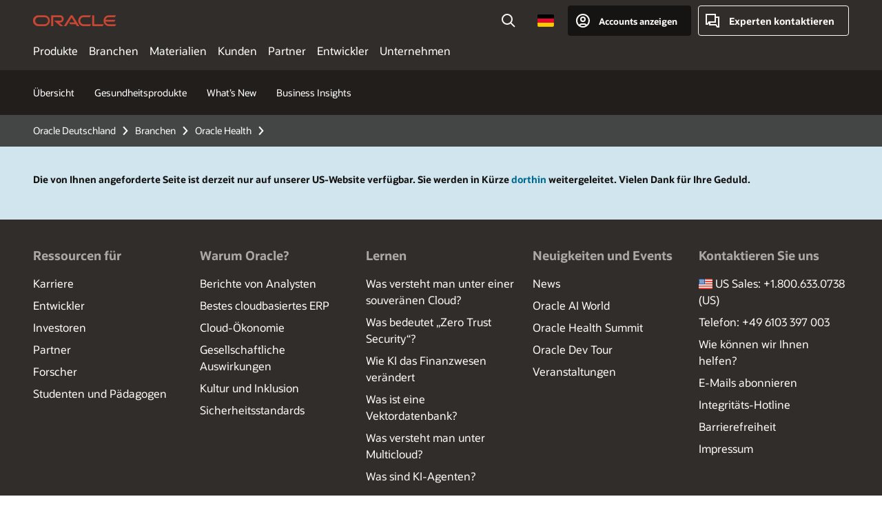

--- FILE ---
content_type: text/html; charset=UTF-8
request_url: https://www.oracle.com/de/health/clinical-applications/
body_size: 13876
content:
<!DOCTYPE html>
<html lang="de-DE" class="no-js"><!-- start : Framework/Redwood2 -->
<!-- start : ocom/common/global/components/framework/head -->
<head>
<!-- start : ocom/common/global/components/head -->
<title>Klinische Anwendungen | Oracle Health | Oracle Deutschland</title>
<meta name="Title" content="Klinische Anwendungen | Oracle Health | Oracle Deutschland">
<meta name="Description" content="Erfahren Sie, wie die klinischen Anwendungen von Oracle Health es Unternehmen ermöglichen, klinische Arbeitsabläufe bereitzustellen, um die Pflege über verschiedene Standorte hinweg zu koordinieren. Starten Sie gleich heute.">
<meta name="Keywords" content="klinische Anwendungen">
<meta name="siteid" content="de">
<meta name="countryid" content="DE">
<meta name="robots" content="noindex, nofollow">
<meta name="country" content="Germany">
<meta name="region" content="europe">
<meta name="Language" content="de">
<meta name="Updated Date" content="2023-09-06T16:43:00Z">
<meta http-equiv="refresh" content="6; URL='https://www.oracle.com/health/clinical-applications/'">
<meta name="page_type" content="Pillar-Overview">
<script type="text/javascript">
var pageData = pageData || {};
//page info
pageData.pageInfo = pageData.pageInfo || {};
pageData.pageInfo.language = "de";
pageData.pageInfo.country = "Germany";
pageData.pageInfo.region = "europe";
pageData.pageInfo.pageTitle = "Klinische Anwendungen | Oracle Health";
pageData.pageInfo.description = "Erfahren Sie, wie die klinischen Anwendungen von Oracle Health es Unternehmen ermöglichen, klinische Arbeitsabläufe bereitzustellen, um die Pflege über verschiedene Standorte hinweg zu koordinieren. Starten Sie gleich heute.";
pageData.pageInfo.keywords = "klinische Anwendungen";
pageData.pageInfo.siteId = "de";
pageData.pageInfo.countryId = "DE";
pageData.pageInfo.updatedDate = "2023-09-06T16:43:00Z";
</script>
<!-- start : ocom/common/global/components/seo-taxonomy-meta-data-->
<script type="text/javascript">
var pageData = pageData || {};
//taxonmy
pageData.taxonomy = pageData.taxonomy || {};
pageData.taxonomy.productServices = [];
pageData.taxonomy.industry = [];
pageData.taxonomy.region = [];
pageData.taxonomy.contentType = [];
pageData.taxonomy.buyersJourney = [];
pageData.taxonomy.revenue = [];
pageData.taxonomy.title = [];
pageData.taxonomy.audience = [];
pageData.taxonomy.persona = [];
</script>
<!-- end : ocom/common/global/components/seo-taxonomy-meta-data-->
<!-- start : ocom/common/global/components/social-media-meta-tags --><!-- F13v0 -->
<meta property="og:title" content="Oracle Health. Förderung der Gesundheitspraktiken."/>
<meta property="og:description" content="Intuitive, sichere und intelligente Tools, die den Zugang zur Versorgung verbessern, fundierte Entscheidungen ermöglichen, Kosten senken und Leben retten."/>
<meta property="og:image" content="https://www.oracle.com/a/ocom/img/social-og-oracle-health-1200x630.jpg"/>
<!-- /F13v0 -->
<!-- F13v1 -->
<meta name="twitter:card" content="summary">
<meta name="twitter:title" content="Oracle Health. Förderung der Gesundheitspraktiken.">
<meta name="twitter:description" content="Intuitive, sichere und intelligente Tools, die den Zugang zur Versorgung verbessern, fundierte Entscheidungen ermöglichen, Kosten senken und Leben retten.">
<meta name="twitter:image" content="https://www.oracle.com/a/ocom/img/social-og-oracle-health-1200x1200.jpg">
<!-- /F13v1 -->
<!-- end : ocom/common/global/components/social-media-meta-tags -->
<!-- start : ocom/common/global/components/seo-hreflang-meta-tags --><link rel="canonical" href="https://www.oracle.com/de/health/clinical-applications/" />
<link rel="alternate" hreflang="en-US" href="https://www.oracle.com/health/clinical-applications/" />
<link rel="alternate" hreflang="pt-BR" href="https://www.oracle.com/br/health/clinical-applications/" />
<link rel="alternate" hreflang="zh-CN" href="https://www.oracle.com/cn/health/clinical-applications/" />
<link rel="alternate" hreflang="de-DE" href="https://www.oracle.com/de/health/clinical-applications/" />
<link rel="alternate" hreflang="fr-FR" href="https://www.oracle.com/fr/health/clinical-applications/" />
<link rel="alternate" hreflang="en-IN" href="https://www.oracle.com/in/health/clinical-applications/" />
<link rel="alternate" hreflang="ja-JP" href="https://www.oracle.com/jp/health/clinical-applications/" />
<link rel="alternate" hreflang="en-GB" href="https://www.oracle.com/uk/health/clinical-applications/" />
<link rel="alternate" hreflang="en-AE" href="https://www.oracle.com/ae/health/clinical-applications/" />
<link rel="alternate" hreflang="ar-AE" href="https://www.oracle.com/ae-ar/health/clinical-applications/" />
<link rel="alternate" hreflang="es-AR" href="https://www.oracle.com/latam/health/clinical-applications/"/>
<link rel="alternate" hreflang="en-AU" href="https://www.oracle.com/au/health/clinical-applications/" />
<link rel="alternate" hreflang="en-CA" href="https://www.oracle.com/ca-en/health/clinical-applications/" />
<link rel="alternate" hreflang="fr-CA" href="https://www.oracle.com/ca-fr/health/clinical-applications/" />
<link rel="alternate" hreflang="de-CH" href="https://www.oracle.com/ch-de/health/clinical-applications/" />
<link rel="alternate" hreflang="fr-CH" href="https://www.oracle.com/fr/health/clinical-applications/"/>
<link rel="alternate" hreflang="es-CL" href="https://www.oracle.com/latam/health/clinical-applications/"/>
<link rel="alternate" hreflang="es-CO" href="https://www.oracle.com/latam/health/clinical-applications/"/>
<link rel="alternate" hreflang="es-ES" href="https://www.oracle.com/es/health/clinical-applications/" />
<link rel="alternate" hreflang="en-HK" href="https://www.oracle.com/apac/health/clinical-applications/"/>
<link rel="alternate" hreflang="it-IT" href="https://www.oracle.com/it/health/clinical-applications/" />
<link rel="alternate" hreflang="ko-KR" href="https://www.oracle.com/kr/health/clinical-applications/" />
<link rel="alternate" hreflang="es-MX" href="https://www.oracle.com/latam/health/clinical-applications/"/>
<link rel="alternate" hreflang="nl-NL" href="https://www.oracle.com/nl/health/clinical-applications/" />
<link rel="alternate" hreflang="en-SA" href="https://www.oracle.com/sa/health/clinical-applications/" />
<link rel="alternate" hreflang="ar-SA" href="https://www.oracle.com/sa-ar/health/clinical-applications/" />
<link rel="alternate" hreflang="en-SG" href="https://www.oracle.com/asean/health/clinical-applications/"/>
<link rel="alternate" hreflang="zh-TW" href="https://www.oracle.com/tw/health/clinical-applications/" />
<link rel="alternate" hreflang="cs-CZ" href="https://www.oracle.com/europe/health/clinical-applications/"/>
<link rel="alternate" hreflang="en-ID" href="https://www.oracle.com/asean/health/clinical-applications/"/>
<link rel="alternate" hreflang="en-IE" href="https://www.oracle.com/europe/health/clinical-applications/"/>
<link rel="alternate" hreflang="en-IL" href="https://www.oracle.com/il-en/health/clinical-applications/" />
<link rel="alternate" hreflang="en-MY" href="https://www.oracle.com/asean/health/clinical-applications/"/>
<link rel="alternate" hreflang="es-PE" href="https://www.oracle.com/latam/health/clinical-applications/"/>
<link rel="alternate" hreflang="en-PH" href="https://www.oracle.com/asean/health/clinical-applications/"/>
<link rel="alternate" hreflang="pl-PL" href="https://www.oracle.com/pl/health/clinical-applications/" />
<link rel="alternate" hreflang="pt-PT" href="https://www.oracle.com/europe/health/clinical-applications/"/>
<link rel="alternate" hreflang="ro-RO" href="https://www.oracle.com/europe/health/clinical-applications/"/>
<link rel="alternate" hreflang="sv-SE" href="https://www.oracle.com/se/health/clinical-applications/" />
<link rel="alternate" hreflang="tr-TR" href="https://www.oracle.com/tr/health/clinical-applications/" />
<link rel="alternate" hreflang="en-ZA" href="https://www.oracle.com/africa/health/clinical-applications/"/>
<link rel="alternate" hreflang="de-AT" href="https://www.oracle.com/de/health/clinical-applications/"/>
<link rel="alternate" hreflang="en-BA" href="https://www.oracle.com/europe/health/clinical-applications/"/>
<link rel="alternate" hreflang="en-BD" href="https://www.oracle.com/apac/health/clinical-applications/"/>
<link rel="alternate" hreflang="en-BE" href="https://www.oracle.com/europe/health/clinical-applications/"/>
<link rel="alternate" hreflang="bg-BG" href="https://www.oracle.com/europe/health/clinical-applications/"/>
<link rel="alternate" hreflang="en-BH" href="https://www.oracle.com/middleeast/health/clinical-applications/"/>
<link rel="alternate" hreflang="ar-BH" href="https://www.oracle.com/middleeast-ar/health/clinical-applications/"/>
<link rel="alternate" hreflang="en-BZ" href="https://www.oracle.com/bz/health/clinical-applications/" />
<link rel="alternate" hreflang="es-CR" href="https://www.oracle.com/latam/health/clinical-applications/"/>
<link rel="alternate" hreflang="en-CY" href="https://www.oracle.com/europe/health/clinical-applications/"/>
<link rel="alternate" hreflang="da-DK" href="https://www.oracle.com/europe/health/clinical-applications/"/>
<link rel="alternate" hreflang="en-EE" href="https://www.oracle.com/europe/health/clinical-applications/"/>
<link rel="alternate" hreflang="en-EG" href="https://www.oracle.com/middleeast/health/clinical-applications/"/>
<link rel="alternate" hreflang="ar-EG" href="https://www.oracle.com/middleeast-ar/health/clinical-applications/"/>
<link rel="alternate" hreflang="fi-FI" href="https://www.oracle.com/europe/health/clinical-applications/"/>
<link rel="alternate" hreflang="en-GH" href="https://www.oracle.com/africa/health/clinical-applications/"/>
<link rel="alternate" hreflang="el-GR" href="https://www.oracle.com/europe/health/clinical-applications/"/>
<link rel="alternate" hreflang="hr-HR" href="https://www.oracle.com/europe/health/clinical-applications/"/>
<link rel="alternate" hreflang="hu-HU" href="https://www.oracle.com/europe/health/clinical-applications/"/>
<link rel="alternate" hreflang="en-JO" href="https://www.oracle.com/middleeast/health/clinical-applications/"/>
<link rel="alternate" hreflang="ar-JO" href="https://www.oracle.com/middleeast-ar/health/clinical-applications/"/>
<link rel="alternate" hreflang="en-KE" href="https://www.oracle.com/africa/health/clinical-applications/"/>
<link rel="alternate" hreflang="en-KW" href="https://www.oracle.com/middleeast/health/clinical-applications/"/>
<link rel="alternate" hreflang="ar-KW" href="https://www.oracle.com/middleeast-ar/health/clinical-applications/"/>
<link rel="alternate" hreflang="en-LK" href="https://www.oracle.com/apac/health/clinical-applications/"/>
<link rel="alternate" hreflang="en-LU" href="https://www.oracle.com/europe/health/clinical-applications/"/>
<link rel="alternate" hreflang="lv-LV" href="https://www.oracle.com/europe/health/clinical-applications/"/>
<link rel="alternate" hreflang="en-NG" href="https://www.oracle.com/africa/health/clinical-applications/"/>
<link rel="alternate" hreflang="no-NO" href="https://www.oracle.com/europe/health/clinical-applications/"/>
<link rel="alternate" hreflang="en-NZ" href="https://www.oracle.com/nz/health/clinical-applications/" />
<link rel="alternate" hreflang="en-QA" href="https://www.oracle.com/middleeast/health/clinical-applications/"/>
<link rel="alternate" hreflang="ar-QA" href="https://www.oracle.com/middleeast-ar/health/clinical-applications/"/>
<link rel="alternate" hreflang="sr-RS" href="https://www.oracle.com/europe/health/clinical-applications/"/>
<link rel="alternate" hreflang="sl-SI" href="https://www.oracle.com/europe/health/clinical-applications/"/>
<link rel="alternate" hreflang="sk-SK" href="https://www.oracle.com/europe/health/clinical-applications/"/>
<link rel="alternate" hreflang="en-TH" href="https://www.oracle.com/asean/health/clinical-applications/"/>
<link rel="alternate" hreflang="uk-UA" href="https://www.oracle.com/ua/health/clinical-applications/" />
<link rel="alternate" hreflang="es-UY" href="https://www.oracle.com/latam/health/clinical-applications/"/>
<link rel="alternate" hreflang="en-VN" href="https://www.oracle.com/asean/health/clinical-applications/"/>
<link rel="alternate" hreflang="lt-LT" href="https://www.oracle.com/lt/health/clinical-applications/" />
<meta name="altpages" content="br,cn,de,fr,in,jp,uk,ae,ae-ar,ar,au,ca-en,ca-fr,ch-de,ch-fr,cl,co,es,hk,it,kr,mx,nl,sa,sa-ar,sg,tw,cz,id,ie,il-en,my,pe,ph,pl,pt,ro,se,tr,za,at,ba,bd,be,bg,bh,bh-ar,bz,cr,cy,dk,ee,eg,eg-ar,fi,gh,gr,hr,hu,jo,jo-ar,ke,kw,kw-ar,lk,lu,lv,ng,no,nz,qa,qa-ar,rs,si,sk,th,ua,uy,vn,lt">
<script type="text/javascript">
var pageData = pageData || {};
//page info
pageData.pageInfo = pageData.pageInfo || {};
pageData.pageInfo.altPages = "br,cn,de,fr,in,jp,uk,ae,ae-ar,ar,au,ca-en,ca-fr,ch-de,ch-fr,cl,co,es,hk,it,kr,mx,nl,sa,sa-ar,sg,tw,cz,id,ie,il-en,my,pe,ph,pl,pt,ro,se,tr,za,at,ba,bd,be,bg,bh,bh-ar,bz,cr,cy,dk,ee,eg,eg-ar,fi,gh,gr,hr,hu,jo,jo-ar,ke,kw,kw-ar,lk,lu,lv,ng,no,nz,qa,qa-ar,rs,si,sk,th,ua,uy,vn,lt";
</script>
<!-- end : ocom/common/global/components/seo-hreflang-meta-tags -->
<!-- end : ocom/common/global/components/head -->
<meta name="viewport" content="width=device-width, initial-scale=1">
<meta http-equiv="Content-Type" content="text/html; charset=utf-8">
<!-- start : ocom/common/global/components/framework/layoutAssetHeadInfo -->
<!-- Container/Display Start -->
<!-- BEGIN: oWidget_C/_Raw-Text/Display -->
<link rel="dns-prefetch" href="https://dc.oracleinfinity.io" crossOrigin="anonymous" />
<link rel="dns-prefetch" href="https://oracle.112.2o7.net" crossOrigin="anonymous" />
<link rel="dns-prefetch" href="https://s.go-mpulse.net" crossOrigin="anonymous" />
<link rel="dns-prefetch" href="https://c.go-mpulse.net" crossOrigin="anonymous" />
<link rel="preconnect" href="https://tms.oracle.com/" crossOrigin="anonymous" />
<link rel="preconnect" href="https://tags.tiqcdn.com/" crossOrigin="anonymous" />
<link rel="preconnect" href="https://consent.trustarc.com" crossOrigin="anonymous" />
<link rel="preconnect" href="https://d.oracleinfinity.io" crossOrigin="anonymous" />
<link rel="preload" href="https://www.oracle.com/asset/web/fonts/oraclesansvf.woff2" as="font" crossOrigin="anonymous" type="font/woff2" />
<link rel="preload" href="https://www.oracle.com/asset/web/fonts/redwoodicons.woff2" as="font" crossorigin="anonymous" type="font/woff2">
<!-- END: oWidget_C/_Raw-Text/Display -->
<!-- Container/Display end -->
<!-- Container/Display Start -->
<!-- BEGIN: oWidget_C/_Raw-Text/Display -->
<!-- BEGIN CSS/JS -->
<style>
body{margin:0}
.f20w1 > section{opacity:0;filter:opacity(0%)}
.f20w1 > div{opacity:0;filter:opacity(0%)}
.f20w1 > nav{opacity:0;filter:opacity(0%)}
</style>
<script>
!function(){
var d=document.documentElement;d.className=d.className.replace(/no-js/,'js');
if(document.location.href.indexOf('betamode=') > -1) document.write('<script src="/asset/web/js/ocom-betamode.js"><\/script>');
}();
</script>
<link data-wscss href="/asset/web/css/redwood-base.css" rel="preload" as="style" onload="this.rel='stylesheet';" onerror="this.rel='stylesheet'">
<link data-wscss href="/asset/web/css/redwood-styles.css" rel="preload" as="style" onload="this.rel='stylesheet';" onerror="this.rel='stylesheet'">
<noscript>
<link href="/asset/web/css/redwood-base.css" rel="stylesheet">
<link href="/asset/web/css/redwood-styles.css" rel="stylesheet">
</noscript>
<link data-wsjs data-reqjq href="/asset/web/js/redwood-base.js" rel="preload" as="script">
<link data-wsjs data-reqjq href="/asset/web/js/redwood-lib.js" rel="preload" as="script">
<script data-wsjs src="/asset/web/js/jquery-min.js" async onload="$('head link[data-reqjq][rel=preload]').each(function(){var a = document.createElement('script');a.async=false;a.src=$(this).attr('href');this.parentNode.insertBefore(a, this);});$(function(){$('script[data-reqjq][data-src]').each(function(){this.async=true;this.src=$(this).data('src');});});"></script>
<!-- END CSS/JS -->
<!-- END: oWidget_C/_Raw-Text/Display -->
<!-- Container/Display end -->
<!-- Container/Display Start -->
<!-- BEGIN: oWidget_C/_Raw-Text/Display -->
<!-- www-us HeadAdminContainer -->
<link rel="icon" href="https://www.oracle.com/asset/web/favicons/favicon-32.png" sizes="32x32">
<link rel="icon" href="https://www.oracle.com/asset/web/favicons/favicon-128.png" sizes="128x128">
<link rel="icon" href="https://www.oracle.com/asset/web/favicons/favicon-192.png" sizes="192x192">
<link rel="apple-touch-icon" href="https://www.oracle.com/asset/web/favicons/favicon-120.png" sizes="120x120">
<link rel="apple-touch-icon" href="https://www.oracle.com/asset/web/favicons/favicon-152.png" sizes="152x152">
<link rel="apple-touch-icon" href="https://www.oracle.com/asset/web/favicons/favicon-180.png" sizes="180x180">
<meta name="msapplication-TileColor" content="#fcfbfa"/>
<meta name="msapplication-square70x70logo" content="favicon-128.png"/>
<meta name="msapplication-square150x150logo" content="favicon-270.png"/>
<meta name="msapplication-TileImage" content="favicon-270.png"/>
<meta name="msapplication-config" content="none"/>
<meta name="referrer" content="no-referrer-when-downgrade"/>
<style>
#oReactiveChatContainer1 { display:none;}
</style>
<!--Tealium embed code Start -->
<script src="https://tms.oracle.com/main/prod/utag.sync.js"></script>
<!-- Loading script asynchronously -->
<script type="text/javascript">
(function(a,b,c,d){
if(location.href.indexOf("tealium=dev") == -1) {
a='https://tms.oracle.com/main/prod/utag.js';
} else {
a='https://tms.oracle.com/main/dev/utag.js';
}
b=document;c='script';d=b.createElement(c);d.src=a;d.type='text/java'+c;d.async=true;
a=b.getElementsByTagName(c)[0];a.parentNode.insertBefore(d,a);
})();
</script>
<!--Tealium embed code End-->
<!-- END: oWidget_C/_Raw-Text/Display -->
<!-- Container/Display end -->
<!-- end : ocom/common/global/components/framework/layoutAssetHeadInfo -->

<script>(window.BOOMR_mq=window.BOOMR_mq||[]).push(["addVar",{"rua.upush":"false","rua.cpush":"false","rua.upre":"false","rua.cpre":"false","rua.uprl":"false","rua.cprl":"false","rua.cprf":"false","rua.trans":"SJ-5883dc9a-5542-4ad0-a4f4-2dd90f99a55b","rua.cook":"false","rua.ims":"false","rua.ufprl":"false","rua.cfprl":"true","rua.isuxp":"false","rua.texp":"norulematch","rua.ceh":"false","rua.ueh":"false","rua.ieh.st":"0"}]);</script>
                              <script>!function(e){var n="https://s.go-mpulse.net/boomerang/";if("False"=="True")e.BOOMR_config=e.BOOMR_config||{},e.BOOMR_config.PageParams=e.BOOMR_config.PageParams||{},e.BOOMR_config.PageParams.pci=!0,n="https://s2.go-mpulse.net/boomerang/";if(window.BOOMR_API_key="DXNLE-YBWWY-AR74T-WMD99-77VRA",function(){function e(){if(!o){var e=document.createElement("script");e.id="boomr-scr-as",e.src=window.BOOMR.url,e.async=!0,i.parentNode.appendChild(e),o=!0}}function t(e){o=!0;var n,t,a,r,d=document,O=window;if(window.BOOMR.snippetMethod=e?"if":"i",t=function(e,n){var t=d.createElement("script");t.id=n||"boomr-if-as",t.src=window.BOOMR.url,BOOMR_lstart=(new Date).getTime(),e=e||d.body,e.appendChild(t)},!window.addEventListener&&window.attachEvent&&navigator.userAgent.match(/MSIE [67]\./))return window.BOOMR.snippetMethod="s",void t(i.parentNode,"boomr-async");a=document.createElement("IFRAME"),a.src="about:blank",a.title="",a.role="presentation",a.loading="eager",r=(a.frameElement||a).style,r.width=0,r.height=0,r.border=0,r.display="none",i.parentNode.appendChild(a);try{O=a.contentWindow,d=O.document.open()}catch(_){n=document.domain,a.src="javascript:var d=document.open();d.domain='"+n+"';void(0);",O=a.contentWindow,d=O.document.open()}if(n)d._boomrl=function(){this.domain=n,t()},d.write("<bo"+"dy onload='document._boomrl();'>");else if(O._boomrl=function(){t()},O.addEventListener)O.addEventListener("load",O._boomrl,!1);else if(O.attachEvent)O.attachEvent("onload",O._boomrl);d.close()}function a(e){window.BOOMR_onload=e&&e.timeStamp||(new Date).getTime()}if(!window.BOOMR||!window.BOOMR.version&&!window.BOOMR.snippetExecuted){window.BOOMR=window.BOOMR||{},window.BOOMR.snippetStart=(new Date).getTime(),window.BOOMR.snippetExecuted=!0,window.BOOMR.snippetVersion=12,window.BOOMR.url=n+"DXNLE-YBWWY-AR74T-WMD99-77VRA";var i=document.currentScript||document.getElementsByTagName("script")[0],o=!1,r=document.createElement("link");if(r.relList&&"function"==typeof r.relList.supports&&r.relList.supports("preload")&&"as"in r)window.BOOMR.snippetMethod="p",r.href=window.BOOMR.url,r.rel="preload",r.as="script",r.addEventListener("load",e),r.addEventListener("error",function(){t(!0)}),setTimeout(function(){if(!o)t(!0)},3e3),BOOMR_lstart=(new Date).getTime(),i.parentNode.appendChild(r);else t(!1);if(window.addEventListener)window.addEventListener("load",a,!1);else if(window.attachEvent)window.attachEvent("onload",a)}}(),"".length>0)if(e&&"performance"in e&&e.performance&&"function"==typeof e.performance.setResourceTimingBufferSize)e.performance.setResourceTimingBufferSize();!function(){if(BOOMR=e.BOOMR||{},BOOMR.plugins=BOOMR.plugins||{},!BOOMR.plugins.AK){var n="true"=="true"?1:0,t="",a="aoklkaixgyvem2lresuq-f-a9cfe23bb-clientnsv4-s.akamaihd.net",i="false"=="true"?2:1,o={"ak.v":"39","ak.cp":"82485","ak.ai":parseInt("604074",10),"ak.ol":"0","ak.cr":8,"ak.ipv":4,"ak.proto":"h2","ak.rid":"b67f652b","ak.r":47369,"ak.a2":n,"ak.m":"dscx","ak.n":"essl","ak.bpcip":"3.148.181.0","ak.cport":50912,"ak.gh":"23.208.24.101","ak.quicv":"","ak.tlsv":"tls1.3","ak.0rtt":"","ak.0rtt.ed":"","ak.csrc":"-","ak.acc":"","ak.t":"1769022633","ak.ak":"hOBiQwZUYzCg5VSAfCLimQ==a9HrTm3ujA8VkKYN1UwJXI/cC/IrV9+qFs92d0AA3P9XyJc1rZ/XNM3s4Z51ZuUyC2qMo7mAq+5lCJ2qeSf+bwXT7Yk1wK68jKTH1J2jjtMsnj6SkhC79eTqVzHuOCTRJeiDOtA3uPldRHvvWqCdq9QMHLasPab0X/SJ/YkU9WuH5oVnDhVaLL1WvXjyLy75r93+8zjV10bFKULW1y9HUWsRFkaFP5Oe6bAFM1/aVL2QgE8W9icoTLPKqsQfmSmeXfpfqa50EXb+86hUMNkDP7qF93aFz+bIfok1otloF2tHiQ4oWlyf8v5IOuaLX4LgesvoJdSwAVO+FIZ0iOdFzp1Ignq3EusCbwHE9hJxSKX4tYQaWmJHvxQ08GJhTqvmOdgPqHy+bxb0jEYatwO99a097OCMxikHRX5UNOiyZy0=","ak.pv":"517","ak.dpoabenc":"","ak.tf":i};if(""!==t)o["ak.ruds"]=t;var r={i:!1,av:function(n){var t="http.initiator";if(n&&(!n[t]||"spa_hard"===n[t]))o["ak.feo"]=void 0!==e.aFeoApplied?1:0,BOOMR.addVar(o)},rv:function(){var e=["ak.bpcip","ak.cport","ak.cr","ak.csrc","ak.gh","ak.ipv","ak.m","ak.n","ak.ol","ak.proto","ak.quicv","ak.tlsv","ak.0rtt","ak.0rtt.ed","ak.r","ak.acc","ak.t","ak.tf"];BOOMR.removeVar(e)}};BOOMR.plugins.AK={akVars:o,akDNSPreFetchDomain:a,init:function(){if(!r.i){var e=BOOMR.subscribe;e("before_beacon",r.av,null,null),e("onbeacon",r.rv,null,null),r.i=!0}return this},is_complete:function(){return!0}}}}()}(window);</script></head><!-- end : ocom/common/global/components/framework/head -->
<!-- start : ocom/common/global/components/redwood/layoutAssetStartBodyInfo -->
<body class="f20 f20v0 rwtheme-sky">
<!-- Container/Display Start -->
<!-- BEGIN: oWidget_C/_Raw-Text/Display -->
<!-- www-us StartBodyAdminContainer -->
<!-- END: oWidget_C/_Raw-Text/Display -->
<!-- Container/Display end -->
<div class="f20w1">
<!-- Dispatcher:null -->
<!-- BEGIN: oWidget_C/_Raw-Text/Display -->
<!-- U30v3 -->
<style>
#u30{opacity:1 !important;filter:opacity(100%) !important;position:sticky;top:0}
.u30v3{background:#3a3632;height:50px;overflow:hidden;border-top:5px solid #3a3632;border-bottom:5px solid #3a3632}
#u30nav,#u30tools{visibility:hidden}
.u30v3 #u30logo {width:121px;height: 44px;display: inline-flex;justify-content: flex-start;}
#u30:not(.u30mobile) .u30-oicn-mobile,#u30.u30mobile .u30-oicn{display:none}
#u30logo svg{height:auto;align-self:center}
.u30brand{height:50px;display:flex;flex-direction:column;justify-content:center;align-items:flex-start;max-width:1344px;padding:0 48px;margin:0 auto}
.u30brandw1{display:flex;flex-direction:row;color:#fff;text-decoration:none;align-items:center}
@media (max-width:1024px){.u30brand{padding:0 24px}}
#u30skip2,#u30skip2content{transform:translateY(-100%);position:fixed}
.rtl #u30{direction:rtl}
</style>
<section id="u30" class="u30 u30v3 pause searchv2" data-trackas="header">
<div id="u30skip2" aria-expanded="false" tabindex="-1">
<ul>
<li><a id="u30acc" href="/de/corporate/accessibility/">Klicken, um unsere Richtlinie zur Zugänglichkeit anzuzeigen</a></li>
<li><a id="u30skip2c" href="#maincontent">Zum Inhalt springen</a></li>
</ul>
</div>
<div class="u30w1 cwidth" id="u30w1">
<div id="u30brand" class="u30brand">
<div class="u30brandw1">
<a id="u30btitle" href="/de/index.html" data-lbl="logo" aria-label="Home">
<div id="u30logo">
<svg class="u30-oicn-mobile" xmlns="http://www.w3.org/2000/svg" width="32" height="21" viewBox="0 0 32 21"><path fill="#C74634" d="M9.9,20.1c-5.5,0-9.9-4.4-9.9-9.9c0-5.5,4.4-9.9,9.9-9.9h11.6c5.5,0,9.9,4.4,9.9,9.9c0,5.5-4.4,9.9-9.9,9.9H9.9 M21.2,16.6c3.6,0,6.4-2.9,6.4-6.4c0-3.6-2.9-6.4-6.4-6.4h-11c-3.6,0-6.4,2.9-6.4,6.4s2.9,6.4,6.4,6.4H21.2"/></svg>
<svg class="u30-oicn" xmlns="http://www.w3.org/2000/svg"  width="231" height="30" viewBox="0 0 231 30" preserveAspectRatio="xMinYMid"><path fill="#C74634" d="M99.61,19.52h15.24l-8.05-13L92,30H85.27l18-28.17a4.29,4.29,0,0,1,7-.05L128.32,30h-6.73l-3.17-5.25H103l-3.36-5.23m69.93,5.23V0.28h-5.72V27.16a2.76,2.76,0,0,0,.85,2,2.89,2.89,0,0,0,2.08.87h26l3.39-5.25H169.54M75,20.38A10,10,0,0,0,75,.28H50V30h5.71V5.54H74.65a4.81,4.81,0,0,1,0,9.62H58.54L75.6,30h8.29L72.43,20.38H75M14.88,30H32.15a14.86,14.86,0,0,0,0-29.71H14.88a14.86,14.86,0,1,0,0,29.71m16.88-5.23H15.26a9.62,9.62,0,0,1,0-19.23h16.5a9.62,9.62,0,1,1,0,19.23M140.25,30h17.63l3.34-5.23H140.64a9.62,9.62,0,1,1,0-19.23h16.75l3.38-5.25H140.25a14.86,14.86,0,1,0,0,29.71m69.87-5.23a9.62,9.62,0,0,1-9.26-7h24.42l3.36-5.24H200.86a9.61,9.61,0,0,1,9.26-7h16.76l3.35-5.25h-20.5a14.86,14.86,0,0,0,0,29.71h17.63l3.35-5.23h-20.6" transform="translate(-0.02 0)" /></svg>
</div>
</a>
</div>
</div>
<div id="u30nav" class="u30nav" data-closetxt="Menü schließen" data-trackas="menu">
<nav id="u30navw1" aria-label="Hauptinhalte">
<button data-navtarget="products" aria-controls="products" aria-expanded="false" class="u30navitem" data-lbl="products">Produkte</button>
<button data-navtarget="industries" aria-controls="industries" aria-expanded="false" class="u30navitem" data-lbl="industries">Branchen</button>
<button data-navtarget="resources" aria-controls="resources" aria-expanded="false" class="u30navitem" data-lbl="resources">Materialien</button>
<button data-navtarget="customers" aria-controls="customers" aria-expanded="false" class="u30navitem" data-lbl="customers">Kunden</button>
<button data-navtarget="partners" aria-controls="partners" aria-expanded="false" class="u30navitem" data-lbl="partners">Partner</button>
<button data-navtarget="developers" aria-controls="developers" aria-expanded="false" class="u30navitem" data-lbl="developers">Entwickler</button>
<button data-navtarget="company" aria-controls="company" aria-expanded="false" class="u30navitem" data-lbl="company">Unternehmen</button>
</nav>
</div>
<div id="u30tools" class="u30tools">
<div id="u30search">
<div id="u30searchw1">
<div id="u30searchw2">
<form name="u30searchForm" id="u30searchForm" data-contentpaths="/content/Web/Shared/Auto-Suggest Panel Event" method="get" action="https://search.oracle.com/de/results">
<div class="u30s1">
<button id="u30closesearch" aria-label="Suche schließen" type="button">
<span>Suche schließen</span>
<svg width="9" height="14" viewBox="0 0 9 14" fill="none" xmlns="http://www.w3.org/2000/svg"><path d="M8 13L2 7L8 1" stroke="#161513" stroke-width="2"/></svg>
</button>
<span class="u30input">
<div class="u30inputw1">
<input id="u30input" name="q" value="" type="text" placeholder="Suche" autocomplete="off" aria-autocomplete="both" aria-label="In Oracle.com suchen" role="combobox" aria-expanded="false" aria-haspopup="listbox" aria-controls="u30searchw3">
</div>
<input type="hidden" name="size" value="10">
<input type="hidden" name="page" value="1">
<input type="hidden" name="tab" value="all">
<span id="u30searchw3title" class="u30visually-hidden">In Oracle.com suchen</span>
<div id="u30searchw3" data-pagestitle="VORGESCHLAGENE LINKS" data-autosuggesttitle="VORGESCHLAGENE SUCHVORGÄNGE" data-allresultstxt="Alle Ergebnisse für" data-allsearchpath="https://search.oracle.com/de/results?q=u30searchterm&size=10&page=1&tab=all" role="listbox" aria-labelledby="u30searchw3title">
<ul id="u30quicklinks" class="autocomplete-items" role="group" aria-labelledby="u30quicklinks-title">
<li role="presentation" class="u30auto-title" id="u30quicklinks-title">QUICKLINKS</li>
<li role="option"><a href="/de/cloud/" data-lbl="quick-links:oci">Oracle Cloud Infrastructure</a></li>
<li role="option"><a href="/de/applications/" data-lbl="quick-links:applications">Oracle Fusion Cloud Applications</a></li>
<li role="option"><a href="/de/database/technologies/" data-lbl="quick-links:database">Oracle Database</a></li>
<li role="option"><a href="/de/java/technologies/downloads/" data-lbl="quick-links:download-java">Java herunterladen</a></li>
<li role="option"><a href="/de/careers/" data-lbl="quick-links:careers">Karriere bei Oracle</a></li>
</ul>
</div>
<span class="u30submit">
<input class="u30searchbttn" type="submit" value="Suche starten">
</span>
<button id="u30clear" type="reset" aria-label="Clear Search">
<svg width="20" height="20" viewBox="0 0 20 20" aria-hidden="true" fill="none" xmlns="http://www.w3.org/2000/svg"><path d="M7 7L13 13M7 13L13 7M19 10C19 14.9706 14.9706 19 10 19C5.02944 19 1 14.9706 1 10C1 5.02944 5.02944 1 10 1C14.9706 1 19 5.02944 19 10Z" stroke="#161513" stroke-width="2"/></svg>
</button>
</span>
</div>
</form>
<div id="u30announce" data-alerttxt="Zum Navigieren der Suchvorschläge Pfeil nach oben/unten verwenden" class="u30visually-hidden" aria-live="polite"></div>
</div>
</div>
<button class="u30searchBtn" id="u30searchBtn" type="button" aria-label="Suchfeld öffnen" aria-expanded="false">
<span>Suche</span>
<svg xmlns="http://www.w3.org/2000/svg" viewBox="0 0 24 24" width="24" height="24"><path d="M15,15l6,6M17,10a7,7,0,1,1-7-7A7,7,0,0,1,17,10Z"/></svg>
</button>
</div>
<!-- ACS -->
<span id="ac-flag">
<a class="flag-focus" href="/de/countries-list.html#countries" data-ajax="true" rel="lightbox" role="button">
<span class="sr-only">Country</span>
<img class="flag-image" src="" alt=""/>
<svg class="default-globe" alt="Country" width="20" height="20" viewBox="0 0 20 20" fill="none" xmlns="http://www.w3.org/2000/svg" xmlns:xlink="http://www.w3.org/1999/xlink">
<rect width="20" height="20" fill="url(#pattern0)"/>
<defs>
<pattern id="pattern0" patternContentUnits="objectBoundingBox" width="1" height="1">
<use xlink:href="#image0_1_1830" transform="translate(-0.166667 -0.166667) scale(0.0138889)"/>
</pattern>
<image alt="" id="image0_1_1830" width="96" height="96" xlink:href="[data-uri]"/>
</defs>
</svg>
</a>
</span>
<!-- ACS -->
<div id="u30-profile" class="u30-profile">
<button id="u30-flyout" data-lbl="sign-in-account" aria-expanded="false">
<svg xmlns="http://www.w3.org/2000/svg" viewBox="0 0 24 24" width="24" height="24"><path d="M17,19.51A3,3,0,0,0,14,17H10a3,3,0,0,0-3,2.51m9.92,0a9,9,0,1,0-9.92,0m9.92,0a9,9,0,0,1-9.92,0M15,10a3,3,0,1,1-3-3A3,3,0,0,1,15,10Z"/></svg>
<span class="acttxt">Accounts anzeigen</span>
</button>
<div id="u30-profilew1">
<button id="u30actbck" aria-label="Kontenmenü schließen"><span class="u30actbcktxt">Zurück</span></button>
<div class="u30-profilew2">
<span class="u30acttitle">Cloud-Konto</span>
<a href="/de/cloud/sign-in.html" class="u30darkcta u30cloudbg" data-lbl="sign-in-to-cloud">Melden Sie sich in der Cloud an</a>
<a href="/de/cloud/free/" class="u30lightcta" data-lbl="try-free-cloud-trial">Für Free Cloud Tier anmelden</a>
</div>
<span class="u30acttitle">Oracle Konto</span>
<ul class="u30l-out">
<li><a href="https://www.oracle.com/webapps/redirect/signon?nexturl=" data-lbl="profile:sign-in-account" class="u30darkcta">Anmelden</a></li>
<li><a href="https://profile.oracle.com/myprofile/account/create-account.jspx" data-lbl="profile:create-account" class="u30lightcta">Ein Konto erstellen</a></li>
</ul>
<ul class="u30l-in">
<li><a href="/de/corporate/contact/help.html" data-lbl="help">Hilfe</a></li>
<li><a href="javascript:sso_sign_out();" id="u30pfile-sout" data-lbl="signout">Abmelden</a></li>
</ul>
</div>
</div>
<div class="u30-contact">
<a href="/de/corporate/contact/" data-lbl="contact-us" title="Experten kontaktieren"><span>Experten kontaktieren</span></a>
</div>
<a href="/de/global-menu-v2/" id="u30ham" role="button" aria-expanded="false" aria-haspopup="true" aria-controls="u30navw1">
<svg xmlns="http://www.w3.org/2000/svg" width="24" height="24" viewBox="0 0 24 24">
<title>Menü</title>
<path d="M16,4 L2,4" class="p1"></path>
<path d="M2,12 L22,12" class="p2"></path>
<path d="M2,20 L16,20" class="p3"></path>
<path d="M0,12 L24,12" class="p4"></path>
<path d="M0,12 L24,12" class="p5"></path>
</svg>
<span>Menü</span>
</a>
</div>
</div>
<script>
var u30min = [722,352,0,0];
var u30brsz = new ResizeObserver(u30 => {
document.getElementById("u30").classList.remove("u30mobile","u30tablet","u30notitle");
let u30b = document.getElementById("u30brand").offsetWidth,
u30t = document.getElementById("u30tools").offsetWidth ;
u30v = document.getElementById("u30navw1");
u30w = document.getElementById("u30w1").offsetWidth - 48;
if((u30b + u30t) > u30min[0]){
u30min[2] = ((u30b + u30t) > 974) ? u30b + u30t + 96 : u30b + u30t + 48;
}else{
u30min[2] = u30min[0];
}
u30min[3] = ((u30b + 112) > u30min[1]) ? u30min[3] = u30b + 112 : u30min[3] = u30min[1];
u30v.classList.add("u30navchk");
u30min[2] = (u30v.lastElementChild.getBoundingClientRect().right > u30min[2]) ? Math.ceil(u30v.lastElementChild.getBoundingClientRect().right) : u30min[2];
u30v.classList.remove("u30navchk");
if(u30w <= u30min[3]){
document.getElementById("u30").classList.add("u30notitle");
}
if(u30w <= u30min[2]){
document.getElementById("u30").classList.add("u30mobile");
}
});
var u30wrsz = new ResizeObserver(u30 => {
let u30n = document.getElementById("u30navw1").getBoundingClientRect().height,
u30h = u30[0].contentRect.height;
let u30c = document.getElementById("u30").classList,
u30w = document.getElementById("u30w1").offsetWidth - 48,
u30m = "u30mobile",
u30t = "u30tablet";
if(u30c.contains("navexpand") && u30c.contains(u30m) && u30w > u30min[2]){
if(!document.querySelector("button.u30navitem.active")){
document.getElementById("u30ham").click();
}
u30c.remove(u30m);
if(document.getElementById("u30").getBoundingClientRect().height > 80){
u30c.add(u30t);
}else{
u30c.remove(u30t);
}
}else if(u30w <= u30min[2]){
if(getComputedStyle(document.getElementById("u30tools")).visibility != "hidden"){
u30c.add(u30m);
u30c.remove(u30t);
}
}else if(u30n < 30 && u30h > 80){
u30c.add(u30t);
u30c.remove(u30m);
}else if(u30n > 30){
u30c.add(u30m);
u30c.remove(u30t);
}else if(u30n < 30 && u30h <= 80){
u30c.remove(u30m);
if(document.getElementById("u30").getBoundingClientRect().height > 80){
u30c.add(u30t);
}else{
u30c.remove(u30t);
}
}
});
u30brsz.observe(document.getElementById("u30btitle"));
u30wrsz.observe(document.getElementById("u30"));
</script>
</section>
<!-- /U30v3 -->
<!-- END: oWidget_C/_Raw-Text/Display -->
<!-- end : ocom/common/global/components/redwood/layoutAssetStartBodyInfo -->
<!--  Start : ocom/common/global/components/ct12-content-tabs -->
<!-- CT12v0 -->
<nav class="ct12 ct12v0" data-moretxt="More" data-ocomid="ct12">
<div class="ct12w1 cwidth">
<div class="ct12w2">
<ul>
<li><div><a href="/de/health/">Übersicht</a></div></li>
<li><div><a href="/de/health/products/">Gesundheitsprodukte</a></div></li>
<li><div><a href="/de/health/whats-new/">What’s New</a></div></li>
<li><div><a href="/de/health/insights/">Business Insights</a></div></li>
</ul>
</div>
</div>
</nav>
<!-- /CT12v0 -->
<!--  end : ocom/common/global/components/ct12-content-tabs -->
<!-- ptbWidget = false -->
<!-- displayBreadcrumb = Yes -->
<!-- start : ocom/common/global/components/u03v6-breadcrumb -->
<!-- U03v6 -->
<nav class="u03 u03v6" data-trackas="breadcrumb" data-ocomid="u03">
<div class="cwidth">
<div class="u03w1">
<ul>
<li class="u03first"><a href="/de/index.html">Oracle Deutschland</a></li>
<li><a href="/de/industries/">Branchen</a></li>
<li><a href="/de/health/">Oracle Health</a></li>
</ul>
</div>
</div>
<script type="text/javascript">
var pageData = pageData || {};
//page info
pageData.pageInfo = pageData.pageInfo || {};
pageData.pageInfo.breadCrumbs = "Oracle Deutschland / Branchen / Oracle Health";
</script>
<script type="application/ld+json">
{
"@context": "https://schema.org",
"@type": "BreadcrumbList",
"itemListElement":
[
{ "@type": "ListItem", "position": 1, "name": "Oracle Deutschland", "item": "https://www.oracle.com/de/index.html" },
{ "@type": "ListItem", "position": 2, "name": "Branchen", "item": "https://www.oracle.com/de/industries/" },
{ "@type": "ListItem", "position": 3, "name": "Oracle Health", "item": "https://www.oracle.com/de/health/" }
]
}
</script>
</nav>
<!-- /U03v6 -->
<!-- end : ocom/common/global/components/u03v6-breadcrumb -->
<!-- start : ocom/common/global/components/compass/related-widgets -->
<!-- Dispatcher:null -->
<!-- BEGIN: oWidget_C/_Raw-Text/Display -->
<section class="rc24 rc24v0 cpad rw-sky-40bg" data-a11y="true"><div class="rc24w1 cwidth"><p><strong>Die von Ihnen angeforderte Seite ist derzeit nur auf unserer US-Website verfügbar. Sie werden in Kürze <a href="https://www.oracle.com/health/clinical-applications/">dorthin</a> weitergeleitet. Vielen Dank für Ihre Geduld. </strong></p></div></section>
<!-- END: oWidget_C/_Raw-Text/Display -->
<!-- end : ocom/common/global/components/compass/related-widgets -->
<!-- start : ocom/common/global/components/framework/layoutAssetEndBodyInfo -->
<!-- Dispatcher:null -->
<!-- BEGIN: oWidget_C/_Raw-Text/Display -->
<!-- U10v6 -->
<footer id="u10" class="u10 u10v6" data-trackas="ffooter" type="redwood" data-ocomid="u10" data-a11y="true">
<nav class="u10w1" aria-label="Footer">
<div class="u10w2">
<div class="u10w3">
<div class="u10ttl" id="resourcesfor">Ressourcen für</div>
<ul>
<li><a data-lbl="resources-for:career" href="/de/careers/">Karriere</a></li>
<li><a data-lbl="resources-for:developers" href="/de/developer/">Entwickler</a></li>
<li><a data-lbl="resources-for:investors" href="https://investor.oracle.com/home/default.aspx">Investoren</a></li>
<li><a data-lbl="resources-for:partners" href="/de/partner/">Partner</a></li>
<li><a data-lbl="resources-for:researchers" href="/de/research/">Forscher</a></li>
<li><a data-lbl="resources-for:students-educators" href="https://academy.oracle.com/en/oa-web-overview.html">Studenten und Pädagogen</a></li>
</ul>
</div>
</div>
<div class="u10w2">
<div class="u10w3">
<div class="u10ttl" id="whyoracle">Warum Oracle?</div>
<ul>
<li><a data-lbl="why-oracle:analyst-reports" href="/de/corporate/analyst-reports/">Berichte von Analysten</a></li>
<li><a data-lbl="why-oracle:gartner-mq-erp-cloud" href="/de/erp/what-is-erp/best-erp/">Bestes cloudbasiertes ERP</a></li>
<li><a data-lbl="why-oracle:cloud-economics" href="/de/cloud/economics/">Cloud-Ökonomie</a></li>
<li><a data-lbl="why-oracle:corporate-responsibility" href="/de/social-impact/">Gesellschaftliche Auswirkungen</a></li>
<li><a data-lbl="why-oracle:culture-inclusion" href="/de/careers/culture-inclusion/">Kultur und Inklusion</a></li>
<li><a data-lbl="why-oracle:security-pracitices" href="/de/corporate/security-practices/">Sicherheitsstandards</a></li>
</ul>
</div>
</div>
<div class="u10w2">
<div class="u10w3">
<div class="u10ttl" id="learn">Lernen</div>
<ul>
<li><a data-lbl="learn:sovreign-cloud" href="/de/cloud/sovereign-cloud/what-is-sovereign-cloud/">Was versteht man unter einer souveränen Cloud?</a></li>
<li><a data-lbl="learn:zero-trust" href="/de/security/what-is-zero-trust/">Was bedeutet „Zero Trust Security“?</a></li>
<li><a data-lbl="learn:ai-finance" href="/de/erp/financials/ai-finance/">Wie KI das Finanzwesen verändert</a></li>
<li><a data-lbl="learn:vector-db" href="/de/database/vector-database/">Was ist eine Vektordatenbank?</a></li>
<li><a data-lbl="learn:multicloud" href="/de/cloud/multicloud/what-is-multicloud/">Was versteht man unter Multicloud?</a></li>
<li><a data-lbl="learn:ai-agents" href="/de/artificial-intelligence/ai-agents/">Was sind KI-Agenten?</a></li>
</ul>
</div>
</div>
<div class="u10w2">
<div class="u10w3">
<div class="u10ttl" id="newsandevents">Neuigkeiten und Events</div>
<ul>
<li><a data-lbl="newsandevents:news" href="/de/news/">News</a></li>
<li><a data-lbl="newsandevents:oracle-ai-world" href="https://www.oracle.com/ai-world/">Oracle AI World</a></li>
<li><a data-lbl="newsandevents:oracle-health-summit" href="https://www.oracle.com/health/health-summit/">Oracle Health Summit</a></li>
<li><a data-lbl="newsandevents:oracle-dev-tour" href="/de/developer/dev-tour/">Oracle Dev Tour</a></li>
<li><a data-lbl="newsandevents:events" href="/de/events/">Veranstaltungen</a></li>
</ul>
</div>
</div>
<div class="u10w2">
<div class="u10w3">
<div class="u10ttl" id="contactus">Kontaktieren Sie uns</div>
<ul>
<li><a href="tel:+496103397003">Telefon: +49 6103 397 003</a></li>
<li><a data-lbl="contact-us:how-can-we-help" href="/de/corporate/contact/">Wie können wir Ihnen helfen?</a></li>
<li><a data-lbl="contact-us:subscribe-to-emails" href="https://go.oracle.com/subscribe/?l_code=de&src1=OW:O:FO">E-Mails abonnieren</a></li>
<li><a data-lbl="contact-us:integrity-helpline" href="https://secure.ethicspoint.com/domain/media/de/gui/31053/index.html">Integritäts-Hotline</a></li>
<li><a data-lbl="contact-us:accessibility" href="/de/corporate/accessibility/">Barrierefreiheit</a></li>
<li><a data-lbl="contact-us:legal-notices" href="/de/corporate/contact/#legal-notices">Impressum</a></li>
</ul>
</div>
</div>
<div class="u10w4"><hr /></div>
</nav>
<div class="u10w11">
<ul class="u10-cr">
<li class="u10mtool" id="u10cmenu"><a data-lbl="country-region" class="u10ticon u10regn" href="/de/menu-content/universal.html#u10countrymenu">Land/Region</a></li>
</ul>
<nav class="u10w5 u10w10" aria-label="Site info">
<ul class="u10-links">
<li><a data-lbl="copyright" href="/de/legal/copyright/">&#169; 2026 Oracle</a></li>
<li><a data-lbl="terms-of-use-and-privacy" href="/de/legal/privacy/">Nutzungsbedingungen und Datenschutz</a></li>
<li><div id="teconsent"></div></li>
<li><a data-lbl="ad-choices" href="/de/legal/privacy/privacy-policy/#adchoices">Anzeigenauswahl</a></li>
<li><a data-lbl="careers" href="/de/careers/">Karriere</a></li>
</ul>
</nav>
<nav class="u10scl" aria-label="Social media links">
<ul class="scl-icons">
<li class="scl-facebook"><a data-lbl="scl-icon:facebook" href="https://www.facebook.com/Oracle/" rel="noreferrer" target="_blank" title="Oracle on Facebook"></a></li>
<li class="scl-twitter"><a data-lbl="scl-icon:twitter" href="https://twitter.com/Oracle_DE" rel="noreferrer" target="_blank" title="Follow Oracle on X (formerly Twitter)"></a></li>
<li class="scl-linkedin"><a data-lbl="scl-icon:linkedin" href="https://www.linkedin.com/company/oracle/" rel="noreferrer" target="_blank" title="Oracle on LinkedIn"></a></li>
<li class="scl-youtube"><a data-lbl="scl-icon:you-tube" href="https://www.youtube.com/oracle/" rel="noreferrer" target="_blank" title="Watch Oracle on YouTube"></a></li>
</ul>
</nav>
</div>
</footer>
<!-- /U10v6 -->
<!-- END: oWidget_C/_Raw-Text/Display -->
</div>
<!-- Container/Display Start -->
<!-- BEGIN: oWidget_C/_Raw-Text/Display -->
<!-- Start - End Body Admin Container -->
<!-- Start SiteCatalyst code -->
<script type="text/javascript" data-reqjq data-src="/asset/web/analytics/ora_ocom.js"></script>
<!-- End SiteCatalyst code -->
<!-- End - End Body Admin Container -->
<!-- END: oWidget_C/_Raw-Text/Display -->
<!-- Container/Display end -->
<!-- end : ocom/common/global/components/framework/layoutAssetEndBodyInfo -->
</body>
<!-- end : Framework/Redwood2 -->
</html>



--- FILE ---
content_type: text/html; charset=UTF-8
request_url: https://www.oracle.com/de/global-menu-v2/
body_size: 8424
content:
<!DOCTYPE html>
<html lang="en-DE" class="no-js"><!-- start : Compass/Generic -->
<head>
<!-- Start Compass/Head -->
<title>Global Navigation | Oracle Deutschland</title>
<meta name="Title" content="Global Navigation | Oracle Deutschland">
<meta name="Description" content="">
<meta name="Keywords" content="Global nav">
<meta http-equiv="Content-Type" content="text/html; charset=utf-8">
<meta name="viewport" content="width=device-width, initial-scale=1">
<meta name="siteid" content="de">
<meta name="countryid" content="DE">
<meta name="robots" content="noindex, nofollow">
<meta name="country" content="Germany">
<meta name="Language" content="en">
<meta name="Updated Date" content="2021-09-10T16:57:07Z">
<script type="text/javascript">
var pageData = pageData || {};
//page info
pageData.pageInfo = pageData.pageInfo || {};
pageData.pageInfo.language = "en";
pageData.pageInfo.country = "Germany";
pageData.pageInfo.pageTitle = "Global Navigation";
pageData.pageInfo.description = "";
pageData.pageInfo.keywords = "Global nav";
pageData.pageInfo.siteId = "de";
pageData.pageInfo.countryId = "DE";
pageData.pageInfo.updatedDate = "2021-09-10T16:57:07Z";
</script>
<!-- start : ocom/common/global/components/seo-taxonomy-meta-data-->
<script type="text/javascript">
var pageData = pageData || {};
//taxonmy
pageData.taxonomy = pageData.taxonomy || {};
pageData.taxonomy.productServices = [];
pageData.taxonomy.industry = [];
pageData.taxonomy.region = [];
pageData.taxonomy.contentType = [];
pageData.taxonomy.buyersJourney = [];
pageData.taxonomy.revenue = [];
pageData.taxonomy.title = [];
pageData.taxonomy.audience = [];
pageData.taxonomy.persona = [];
</script>
<!-- end : ocom/common/global/components/seo-taxonomy-meta-data-->
<!-- start : ocom/common/global/components/social-media-meta-tags -->
<!-- end : ocom/common/global/components/social-media-meta-tags -->
<!-- start : ocom/common/global/components/seo-hreflang-meta-tags --><link rel="canonical" href="https://www.oracle.com/de/global-menu-v2/" />
<link rel="alternate" hreflang="en-US" href="https://www.oracle.com/global-menu-v2/" />
<link rel="alternate" hreflang="pt-BR" href="https://www.oracle.com/br/global-menu-v2/" />
<link rel="alternate" hreflang="zh-CN" href="https://www.oracle.com/cn/global-menu-v2/" />
<link rel="alternate" hreflang="de-DE" href="https://www.oracle.com/de/global-menu-v2/" />
<link rel="alternate" hreflang="fr-FR" href="https://www.oracle.com/fr/global-menu-v2/" />
<link rel="alternate" hreflang="en-IN" href="https://www.oracle.com/in/global-menu-v2/" />
<link rel="alternate" hreflang="ja-JP" href="https://www.oracle.com/jp/global-menu-v2/" />
<link rel="alternate" hreflang="en-GB" href="https://www.oracle.com/uk/global-menu-v2/" />
<link rel="alternate" hreflang="en-AE" href="https://www.oracle.com/ae/global-menu-v2/" />
<link rel="alternate" hreflang="ar-AE" href="https://www.oracle.com/ae-ar/global-menu-v2/" />
<link rel="alternate" hreflang="es-AR" href="https://www.oracle.com/latam/global-menu-v2/"/>
<link rel="alternate" hreflang="en-AU" href="https://www.oracle.com/au/global-menu-v2/" />
<link rel="alternate" hreflang="en-CA" href="https://www.oracle.com/ca-en/global-menu-v2/" />
<link rel="alternate" hreflang="fr-CA" href="https://www.oracle.com/ca-fr/global-menu-v2/" />
<link rel="alternate" hreflang="de-CH" href="https://www.oracle.com/de/global-menu-v2/"/>
<link rel="alternate" hreflang="fr-CH" href="https://www.oracle.com/fr/global-menu-v2/"/>
<link rel="alternate" hreflang="es-CL" href="https://www.oracle.com/latam/global-menu-v2/"/>
<link rel="alternate" hreflang="es-CO" href="https://www.oracle.com/latam/global-menu-v2/"/>
<link rel="alternate" hreflang="es-ES" href="https://www.oracle.com/es/global-menu-v2/" />
<link rel="alternate" hreflang="en-HK" href="https://www.oracle.com/apac/global-menu-v2/"/>
<link rel="alternate" hreflang="it-IT" href="https://www.oracle.com/it/global-menu-v2/" />
<link rel="alternate" hreflang="ko-KR" href="https://www.oracle.com/kr/global-menu-v2/" />
<link rel="alternate" hreflang="es-MX" href="https://www.oracle.com/latam/global-menu-v2/"/>
<link rel="alternate" hreflang="nl-NL" href="https://www.oracle.com/nl/global-menu-v2/" />
<link rel="alternate" hreflang="en-SA" href="https://www.oracle.com/sa/global-menu-v2/" />
<link rel="alternate" hreflang="ar-SA" href="https://www.oracle.com/sa-ar/global-menu-v2/" />
<link rel="alternate" hreflang="en-SG" href="https://www.oracle.com/asean/global-menu-v2/"/>
<link rel="alternate" hreflang="zh-TW" href="https://www.oracle.com/tw/global-menu-v2/" />
<link rel="alternate" hreflang="cs-CZ" href="https://www.oracle.com/europe/global-menu-v2/"/>
<link rel="alternate" hreflang="en-ID" href="https://www.oracle.com/asean/global-menu-v2/"/>
<link rel="alternate" hreflang="en-IE" href="https://www.oracle.com/europe/global-menu-v2/"/>
<link rel="alternate" hreflang="he-IL" href="https://www.oracle.com/il/global-menu-v2/" />
<link rel="alternate" hreflang="en-IL" href="https://www.oracle.com/il-en/global-menu-v2/" />
<link rel="alternate" hreflang="en-MY" href="https://www.oracle.com/asean/global-menu-v2/"/>
<link rel="alternate" hreflang="es-PE" href="https://www.oracle.com/latam/global-menu-v2/"/>
<link rel="alternate" hreflang="en-PH" href="https://www.oracle.com/asean/global-menu-v2/"/>
<link rel="alternate" hreflang="pl-PL" href="https://www.oracle.com/pl/global-menu-v2/" />
<link rel="alternate" hreflang="pt-PT" href="https://www.oracle.com/europe/global-menu-v2/"/>
<link rel="alternate" hreflang="ro-RO" href="https://www.oracle.com/europe/global-menu-v2/"/>
<link rel="alternate" hreflang="sv-SE" href="https://www.oracle.com/se/global-menu-v2/" />
<link rel="alternate" hreflang="tr-TR" href="https://www.oracle.com/tr/global-menu-v2/" />
<link rel="alternate" hreflang="en-ZA" href="https://www.oracle.com/africa/global-menu-v2/"/>
<link rel="alternate" hreflang="de-AT" href="https://www.oracle.com/de/global-menu-v2/"/>
<link rel="alternate" hreflang="en-BA" href="https://www.oracle.com/europe/global-menu-v2/"/>
<link rel="alternate" hreflang="en-BD" href="https://www.oracle.com/apac/global-menu-v2/"/>
<link rel="alternate" hreflang="en-BE" href="https://www.oracle.com/europe/global-menu-v2/"/>
<link rel="alternate" hreflang="bg-BG" href="https://www.oracle.com/europe/global-menu-v2/"/>
<link rel="alternate" hreflang="en-BH" href="https://www.oracle.com/middleeast/global-menu-v2/"/>
<link rel="alternate" hreflang="ar-BH" href="https://www.oracle.com/middleeast-ar/global-menu-v2/"/>
<link rel="alternate" hreflang="en-BZ" href="https://www.oracle.com/bz/global-menu-v2/" />
<link rel="alternate" hreflang="es-CR" href="https://www.oracle.com/latam/global-menu-v2/"/>
<link rel="alternate" hreflang="en-CY" href="https://www.oracle.com/europe/global-menu-v2/"/>
<link rel="alternate" hreflang="da-DK" href="https://www.oracle.com/europe/global-menu-v2/"/>
<link rel="alternate" hreflang="fr-DZ" href="https://www.oracle.com/africa-fr/global-menu-v2/"/>
<link rel="alternate" hreflang="en-EE" href="https://www.oracle.com/europe/global-menu-v2/"/>
<link rel="alternate" hreflang="en-EG" href="https://www.oracle.com/middleeast/global-menu-v2/"/>
<link rel="alternate" hreflang="ar-EG" href="https://www.oracle.com/middleeast-ar/global-menu-v2/"/>
<link rel="alternate" hreflang="fi-FI" href="https://www.oracle.com/europe/global-menu-v2/"/>
<link rel="alternate" hreflang="en-GH" href="https://www.oracle.com/africa/global-menu-v2/"/>
<link rel="alternate" hreflang="el-GR" href="https://www.oracle.com/europe/global-menu-v2/"/>
<link rel="alternate" hreflang="hr-HR" href="https://www.oracle.com/europe/global-menu-v2/"/>
<link rel="alternate" hreflang="hu-HU" href="https://www.oracle.com/europe/global-menu-v2/"/>
<link rel="alternate" hreflang="en-JO" href="https://www.oracle.com/middleeast/global-menu-v2/"/>
<link rel="alternate" hreflang="ar-JO" href="https://www.oracle.com/middleeast-ar/global-menu-v2/"/>
<link rel="alternate" hreflang="en-KE" href="https://www.oracle.com/africa/global-menu-v2/"/>
<link rel="alternate" hreflang="en-KW" href="https://www.oracle.com/middleeast/global-menu-v2/"/>
<link rel="alternate" hreflang="ar-KW" href="https://www.oracle.com/middleeast-ar/global-menu-v2/"/>
<link rel="alternate" hreflang="en-LK" href="https://www.oracle.com/apac/global-menu-v2/"/>
<link rel="alternate" hreflang="en-LU" href="https://www.oracle.com/europe/global-menu-v2/"/>
<link rel="alternate" hreflang="lv-LV" href="https://www.oracle.com/europe/global-menu-v2/"/>
<link rel="alternate" hreflang="fr-MA" href="https://www.oracle.com/africa-fr/global-menu-v2/"/>
<link rel="alternate" hreflang="en-NG" href="https://www.oracle.com/africa/global-menu-v2/"/>
<link rel="alternate" hreflang="no-NO" href="https://www.oracle.com/europe/global-menu-v2/"/>
<link rel="alternate" hreflang="en-NZ" href="https://www.oracle.com/nz/global-menu-v2/" />
<link rel="alternate" hreflang="en-QA" href="https://www.oracle.com/middleeast/global-menu-v2/"/>
<link rel="alternate" hreflang="ar-QA" href="https://www.oracle.com/middleeast-ar/global-menu-v2/"/>
<link rel="alternate" hreflang="sr-RS" href="https://www.oracle.com/europe/global-menu-v2/"/>
<link rel="alternate" hreflang="sl-SI" href="https://www.oracle.com/europe/global-menu-v2/"/>
<link rel="alternate" hreflang="sk-SK" href="https://www.oracle.com/europe/global-menu-v2/"/>
<link rel="alternate" hreflang="fr-SN" href="https://www.oracle.com/africa-fr/global-menu-v2/"/>
<link rel="alternate" hreflang="en-TH" href="https://www.oracle.com/asean/global-menu-v2/"/>
<link rel="alternate" hreflang="uk-UA" href="https://www.oracle.com/ua/global-menu-v2/" />
<link rel="alternate" hreflang="es-UY" href="https://www.oracle.com/latam/global-menu-v2/"/>
<link rel="alternate" hreflang="en-VN" href="https://www.oracle.com/asean/global-menu-v2/"/>
<link rel="alternate" hreflang="lt-LT" href="https://www.oracle.com/lt/global-menu-v2/" />
<meta name="altpages" content="br,cn,de,fr,in,jp,uk,ae,ae-ar,ar,au,ca-en,ca-fr,ch-de,ch-fr,cl,co,es,hk,it,kr,mx,nl,sa,sa-ar,sg,tw,cz,id,ie,il,il-en,my,pe,ph,pl,pt,ro,se,tr,za,at,ba,bd,be,bg,bh,bh-ar,bz,cr,cy,dk,dz,ee,eg,eg-ar,fi,gh,gr,hr,hu,jo,jo-ar,ke,kw,kw-ar,lk,lu,lv,ma,ng,no,nz,qa,qa-ar,rs,si,sk,sn,th,ua,uy,vn,lt">
<script type="text/javascript">
var pageData = pageData || {};
//page info
pageData.pageInfo = pageData.pageInfo || {};
pageData.pageInfo.altPages = "br,cn,de,fr,in,jp,uk,ae,ae-ar,ar,au,ca-en,ca-fr,ch-de,ch-fr,cl,co,es,hk,it,kr,mx,nl,sa,sa-ar,sg,tw,cz,id,ie,il,il-en,my,pe,ph,pl,pt,ro,se,tr,za,at,ba,bd,be,bg,bh,bh-ar,bz,cr,cy,dk,dz,ee,eg,eg-ar,fi,gh,gr,hr,hu,jo,jo-ar,ke,kw,kw-ar,lk,lu,lv,ma,ng,no,nz,qa,qa-ar,rs,si,sk,sn,th,ua,uy,vn,lt";
</script>
<!-- end : ocom/common/global/components/seo-hreflang-meta-tags -->
<!-- End Compass/Head -->

<script>(window.BOOMR_mq=window.BOOMR_mq||[]).push(["addVar",{"rua.upush":"false","rua.cpush":"false","rua.upre":"false","rua.cpre":"false","rua.uprl":"false","rua.cprl":"false","rua.cprf":"false","rua.trans":"","rua.cook":"false","rua.ims":"false","rua.ufprl":"false","rua.cfprl":"false","rua.isuxp":"false","rua.texp":"norulematch","rua.ceh":"false","rua.ueh":"false","rua.ieh.st":"0"}]);</script>
                              <script>!function(e){var n="https://s.go-mpulse.net/boomerang/";if("False"=="True")e.BOOMR_config=e.BOOMR_config||{},e.BOOMR_config.PageParams=e.BOOMR_config.PageParams||{},e.BOOMR_config.PageParams.pci=!0,n="https://s2.go-mpulse.net/boomerang/";if(window.BOOMR_API_key="DXNLE-YBWWY-AR74T-WMD99-77VRA",function(){function e(){if(!o){var e=document.createElement("script");e.id="boomr-scr-as",e.src=window.BOOMR.url,e.async=!0,i.parentNode.appendChild(e),o=!0}}function t(e){o=!0;var n,t,a,r,d=document,O=window;if(window.BOOMR.snippetMethod=e?"if":"i",t=function(e,n){var t=d.createElement("script");t.id=n||"boomr-if-as",t.src=window.BOOMR.url,BOOMR_lstart=(new Date).getTime(),e=e||d.body,e.appendChild(t)},!window.addEventListener&&window.attachEvent&&navigator.userAgent.match(/MSIE [67]\./))return window.BOOMR.snippetMethod="s",void t(i.parentNode,"boomr-async");a=document.createElement("IFRAME"),a.src="about:blank",a.title="",a.role="presentation",a.loading="eager",r=(a.frameElement||a).style,r.width=0,r.height=0,r.border=0,r.display="none",i.parentNode.appendChild(a);try{O=a.contentWindow,d=O.document.open()}catch(_){n=document.domain,a.src="javascript:var d=document.open();d.domain='"+n+"';void(0);",O=a.contentWindow,d=O.document.open()}if(n)d._boomrl=function(){this.domain=n,t()},d.write("<bo"+"dy onload='document._boomrl();'>");else if(O._boomrl=function(){t()},O.addEventListener)O.addEventListener("load",O._boomrl,!1);else if(O.attachEvent)O.attachEvent("onload",O._boomrl);d.close()}function a(e){window.BOOMR_onload=e&&e.timeStamp||(new Date).getTime()}if(!window.BOOMR||!window.BOOMR.version&&!window.BOOMR.snippetExecuted){window.BOOMR=window.BOOMR||{},window.BOOMR.snippetStart=(new Date).getTime(),window.BOOMR.snippetExecuted=!0,window.BOOMR.snippetVersion=12,window.BOOMR.url=n+"DXNLE-YBWWY-AR74T-WMD99-77VRA";var i=document.currentScript||document.getElementsByTagName("script")[0],o=!1,r=document.createElement("link");if(r.relList&&"function"==typeof r.relList.supports&&r.relList.supports("preload")&&"as"in r)window.BOOMR.snippetMethod="p",r.href=window.BOOMR.url,r.rel="preload",r.as="script",r.addEventListener("load",e),r.addEventListener("error",function(){t(!0)}),setTimeout(function(){if(!o)t(!0)},3e3),BOOMR_lstart=(new Date).getTime(),i.parentNode.appendChild(r);else t(!1);if(window.addEventListener)window.addEventListener("load",a,!1);else if(window.attachEvent)window.attachEvent("onload",a)}}(),"".length>0)if(e&&"performance"in e&&e.performance&&"function"==typeof e.performance.setResourceTimingBufferSize)e.performance.setResourceTimingBufferSize();!function(){if(BOOMR=e.BOOMR||{},BOOMR.plugins=BOOMR.plugins||{},!BOOMR.plugins.AK){var n=""=="true"?1:0,t="cookiepresent",a="aoklkaixgyvem2lresvq-f-87869d8e0-clientnsv4-s.akamaihd.net",i="false"=="true"?2:1,o={"ak.v":"39","ak.cp":"82485","ak.ai":parseInt("604074",10),"ak.ol":"0","ak.cr":9,"ak.ipv":4,"ak.proto":"h2","ak.rid":"b67f791b","ak.r":47369,"ak.a2":n,"ak.m":"dscx","ak.n":"essl","ak.bpcip":"3.148.181.0","ak.cport":50912,"ak.gh":"23.208.24.101","ak.quicv":"","ak.tlsv":"tls1.3","ak.0rtt":"","ak.0rtt.ed":"","ak.csrc":"-","ak.acc":"","ak.t":"1769022635","ak.ak":"hOBiQwZUYzCg5VSAfCLimQ==X8rRkVnwi0xz90l/xxP2SiLPNANYJRReV+XRz8ZcklYu4BeZRAhWikYDMcu1r514VLnGo9wboAOUc6DXjTc4Nf4yqtzmPrnMCNpAHTrwZnoxR5/XpO7K27gNug/2etQX+byXmIOGZcnFFhk/zQX+UuwpnR3m+NZ0DCuHk0uNPGv7l/09/DHpnYWUQJkMRhJqnFnuWVPmGFYiF9L6zm9F8E2v/A4PxfXKjt7ToxTAhJYs4Mqe66WYsJYvpdxmvqNCAfNZF6oC6bfm22AND8NOw5prWBMn7886bgnFlR4glo7h1ms0OUvNTbQOzf/2vk3hRU8SmBzUSWlFCYgZMMV0VTQIRqAsZwR7pOcJ17uAIRYsWvbVKyrNB0zWJr3SAN7u6sWM8TQVaBDIY03+31zyCPl7sgvLvPlzCNX/oWllmh4=","ak.pv":"517","ak.dpoabenc":"","ak.tf":i};if(""!==t)o["ak.ruds"]=t;var r={i:!1,av:function(n){var t="http.initiator";if(n&&(!n[t]||"spa_hard"===n[t]))o["ak.feo"]=void 0!==e.aFeoApplied?1:0,BOOMR.addVar(o)},rv:function(){var e=["ak.bpcip","ak.cport","ak.cr","ak.csrc","ak.gh","ak.ipv","ak.m","ak.n","ak.ol","ak.proto","ak.quicv","ak.tlsv","ak.0rtt","ak.0rtt.ed","ak.r","ak.acc","ak.t","ak.tf"];BOOMR.removeVar(e)}};BOOMR.plugins.AK={akVars:o,akDNSPreFetchDomain:a,init:function(){if(!r.i){var e=BOOMR.subscribe;e("before_beacon",r.av,null,null),e("onbeacon",r.rv,null,null),r.i=!0}return this},is_complete:function(){return!0}}}}()}(window);</script></head>
<body class="f11 f11v0">
<div class="f11w1">
<!-- Dispatcher:null -->
<!-- BEGIN: oWidget_C/_Raw-Text/Display -->
<!-- U30v2 -->
<div class="u30v2 u30smap cpad">
<div class="cwidth">
<h1 class="rwaccent">Sitemap</h1>
<!-- U30v1 -->
<div class="navcontent">
<!-- END: oWidget_C/_Raw-Text/Display -->
<!-- Dispatcher:null -->
<!-- BEGIN: oWidget_C/_Raw-Text/Display -->
<!--Products-->
<div id="products-nav" data-navcontent="products" data-navtype="four-column-tworow-vertical">
<ul class="tworow">
<li>
<span class="u30t1">Oracle Cloud Infrastructure</span>
<button aria-controls="cloud-infrastructure" aria-expanded="false">Oracle Cloud Infrastructure</button>
<ul class="fourclm divider" id="cloud-infrastructure">
<li><a href="/de/cloud/" data-lbl="products:oci/overview" target="_top">OCI-Überblick</a></li>
<li><a href="/de/artificial-intelligence/" data-lbl="products:oci/ai-ml" target="_top">KI und maschinelles Lernen</a></li>
<li><a href="/de/ai-data-platform/" data-lbl="products:oci/ai-data-platform">KI-Datenplattform</a></li>
<li><a href="/de/analytics/" data-lbl="products:oci/analytics" target="_top">Analyse</a></li>
<li><a href="/de/cloud/cost-management-and-governance/" data-lbl="products:oci/billing-cost-mgmt" target="_top">Fakturierung und Kostenmanagement</a></li>
<li><a href="/de/cloud/compute/" data-lbl="products:oci/compute" target="_top">Compute</a></li>
<li><a href="/de/database/" data-lbl="products:oci/db-services" target="_top">Datenbankservices</a></li>
<li><a href="/de/application-development/" data-lbl="products:oci/dev-services" target="_top">Entwicklerservices</a></li>
<li><a href="/de/cloud/distributed-cloud/" data-lbl="products:oci/dist-cloud-multicloud" target="_top">Verteilte Cloud und Multicloud</a></li>
<li><a href="/de/cloud/cost-management-and-governance/" data-lbl="products:oci/gov-admin" target="_top">Governance und Administration</a></li>
<li><a href="/de/security/cloud-security/" data-lbl="products:oci/id-security" target="_top">Identity and Security</a></li>
<li><a href="/de/integration/" data-lbl="products:oci/integration" target="_top">Integration</a></li>
<li><a href="/de/cloud/compute/virtual-machines/migration/" data-lbl="products:oci/migration-drs" target="_top">Migration und Disaster Recovery – Services</a></li>
<li><a href="/de/cloud/networking/" data-lbl="products:oci/networking-connect" target="_top">Networking und Konnektivität</a></li>
<li><a href="/de/manageability/" data-lbl="products:oci/observ-mgmt" target="_top">Beobachtbarkeit und Management</a></li>
<li><a href="/de/cloud/storage/" data-lbl="products:oci/storage" target="_top">Datenspeicherung</a></li>
</ul>
</li>
<li>
<span class="u30t1">Oracle Cloud Applications</span>
<button aria-controls="cloud-applications" aria-expanded="false">Oracle Cloud Applications</button>
<ul class="fourclm divider" id="cloud-applications">
<li><a href="/de/applications/" data-lbl="products:applications/apps-overview" target="_top">Anwendungen – Überblick</a></li>
<li><a href="/de/erp/" data-lbl="products:applications/erp" target="_top">Enterprise Resource Planning (ERP)</a>
<ul class="subul">
<li><a href="/de/erp/financials/" data-lbl="products:applications/erp-financials" target="_top">Finanzmanagement</a></li>
<li><a href="/de/erp/procurement/" data-lbl="products:applications/erp-procurement" target="_top">Beschaffung</a></li>
<li><a href="/de/erp/project-portfolio-management-cloud/" data-lbl="products:applications/erp-project-mgmt" target="_top">Projektmanagement</a></li>
<li><a href="/de/erp/risk-management/" data-lbl="products:applications/erp-risk-mgmt" target="_top">Risikomanagement und Compliance</a></li>
<li><a href="/de/performance-management/" data-lbl="products:applications/erp-epm" target="_top">Enterprise Performance Management</a></li>
</ul>
</li>
<li><a href="/de/scm/" data-lbl="products:applications/scm" target="_top">Supply Chain &amp; Manufacturing (SCM)</a>
<ul class="subul">
<li><a href="/de/scm/supply-chain-planning/" data-lbl="products:applications/scm-supply-chain-planning" target="_top">Supply Chain Planning</a></li>
<li><a href="/de/scm/inventory-management/" data-lbl="products:applications/scm-inventory-mgmt" target="_top">Bestandsverwaltung</a></li>
<li><a href="/de/scm/manufacturing/" data-lbl="products:applications/scm-manufacturing" target="_top">Fertigung</a></li>
<li><a href="/de/scm/maintenance/" data-lbl="products:applications/scm-maintenance" target="_top">Wartung</a></li>
<li><a href="/de/scm/product-lifecycle-management/" data-lbl="products:applications/scm-product-lifecycle-mgmt" target="_top">Product Lifecycle Management (PLM)</a></li>
<li><a href="/de/scm/" data-lbl="products:applications/scm-more" target="_top">Weitere SCM-Anwendungen</a></li>
</ul>
</li>
<li><a href="/de/human-capital-management/" data-lbl="products:applications/hcm" target="_top">Human Capital Management (HCM)</a>
<ul class="subul">
<li><a href="/de/human-capital-management/hr/" data-lbl="products:applications/hcm-hr" target="_top">Personalwesen</a></li>
<li><a href="/de/human-capital-management/talent-management/" data-lbl="products:applications/hcm-talent-mgmt" target="_top">Talentmanagement</a></li>
<li><a href="/de/human-capital-management/workforce-management/" data-lbl="products:applications/hcm-workforce-mgmt" target="_top">Personalmanagement</a></li>
<li><a href="/de/human-capital-management/payroll/" data-lbl="products:applications/hcm-payroll" target="_top">Entgeltabrechnung</a></li>
</ul>
</li>
<li><a href="/de/fusion-ai-data-platform/" data-lbl="products:applications/fusion-ai-dp" target="_top">Fusion AI-Datenplattform</a></li>
<li><a href="https://www.netsuite.com/portal/home.shtml" data-lbl="products:applications/netsuite" target="_top">NetSuite</a></li>
<li><a href="/de/cx/" class="single-column" data-lbl="products:applications/cx" target="_top">Kundenerfahrung (CX)</a>
<ul class="subul">
<li><a href="/de/cx/marketing/" data-lbl="products:applications/cx-marketing" target="_top">Marketing</a></li>
<li><a href="/de/cx/sales/" data-lbl="products:applications/cx-sales" target="_top">Vertrieb</a></li>
<li><a href="/de/cx/service/" data-lbl="products:applications/cx-service" target="_top">Service</a></li>
</ul>
</li>
<li><a href="https://cloudmarketplace.oracle.com/marketplace/en_US/homePage.jspx" class="single-column" data-lbl="products:marketplace/partner" target="_top">Oracle Marketplace</a></li>
</ul>
</li>
<li>
<span class="u30t1">Hardware und Software</span>
<button aria-controls="hardware-software" aria-expanded="false">Hardware und Software</button>
<ul class="fourclm" id="hardware-software">
<li><a href="/de/java/" data-lbl="products:hardware-software/java" target="_top">Java</a></li>
<li><a href="/de/database/" data-lbl="products:hardware-software/ai-database" target="_top">Oracle AI Database</a></li>
<li><a href="/de/mysql/enterprise/" data-lbl="products:hardware-software/mysql" target="_top">MySQL</a></li>
<li><a href="/de/linux/" data-lbl="products:hardware-software/linux" target="_top">Linux</a></li>
<li><a href="/de/database/nosql/" data-lbl="products:hardware-software/nosql" target="_top">NoSQL</a></li>
<li><a href="/de/applications/on-premise-products/#on-premises" data-lbl="products:hardware-software/on-prem-apps" target="_top">On-Premises-Anwendungen</a></li>
<li><a href="/de/products/software.html" data-lbl="products:hardware-software/all-software" target="_top">Gesamte Software</a></li>
<li><a href="/de/it-infrastructure/" data-lbl="products:hardware-software/servers-storage" target="_top">Server und Speicher</a></li>
<li><a href="/de/engineered-systems/exadata/" data-lbl="products:hardware-software/exadata" target="_top">Exadata</a></li>
</ul>
</li>
</ul>
</div>
<!-- /Products -->
<!-- END: oWidget_C/_Raw-Text/Display -->
<!-- Dispatcher:null -->
<!-- BEGIN: oWidget_C/_Raw-Text/Display -->
<!--Industries-->
<div id="industries-nav" data-navcontent="industries" data-navtype="four-column-tworow-vertical">
<ul class="tworow">
<li>
<span class="u30t1">Branchenlösungen und Ressourcen</span>
<button aria-controls="industry-solutions-resources" aria-expanded="false">Branchenlösungen und Ressourcen</button>
<ul class="twoclm align-fourclm divider" id="industry-solutions-resources">
<li><a href="/de/industries/innovation-lab/" data-lbl="industries:solutions-resources/industry-lab" target="_top">Oracle Industry Lab</a></li>
<li><a href="https://community.oracle.com/customerconnect/" data-lbl="industries:solutions-resources/join-community" target="_top">Teil der Community werden</a></li>
<li><a href="https://docs.oracle.com/en/industries/index.html" data-lbl="industries:solutions-resources/product-documentation" target="_top">Produktdokumentation</a></li>
</ul>
</li>
<li>
<span class="u30t1">Branchen</span>
<button aria-controls="industries" aria-expanded="false">Branchen</button>
<ul class="fourclm align-fourclm" id="industries">
<li><a href="/de/industries/" data-lbl="industries:all-industries" target="_top">Alle Branchen</a></li>
<li><a href="/de/automotive/" data-lbl="industries:automotive" target="_top">Automobilindustrie</a></li>
<li><a href="/de/communications/" data-lbl="industries:communications" target="_top">Telekommunikation</a></li>
<li><a href="/de/construction-engineering/" data-lbl="industries:construction-and-engineering" target="_top">Bauwesen und Maschinen-/Anlagenbau</a></li>
<li><a href="/de/consumer-packaged-goods/" data-lbl="industries:consumer-packaged-goods" target="_top">Konsumgüter</a></li>
<li><a href="/de/government/education/" data-lbl="industries:education" target="_top">Bildung</a></li>
<li><a href="/de/utilities/" data-lbl="industries:utilities" target="_top">Versorgungsunternehmen</a></li>
<li><a href="/de/financial-services/" data-lbl="industries:financial-services" target="_top">Finanzdienstleistungen</a></li>
<li><a href="/de/food-beverage/" data-lbl="industries:food-and-beverage" target="_top">Restaurants</a></li>
<li><a href="/de/government/" data-lbl="industries:government" target="_top">Regierung</a></li>
<li><a href="/de/health/" data-lbl="industries:healthcare" target="_top">Gesundheitswesen</a></li>
<li><a href="/de/high-tech/" data-lbl="industries:high-technology" target="_top">High Tech</a></li>
<li><a href="/de/hospitality/" data-lbl="industries:hospitality" target="_top">Hotel- und Gaststättengewerbe</a></li>
<li><a href="/de/industrial-manufacturing/" data-lbl="industries:industrial-manufacturing" target="_top">Industrielle Fertigung</a></li>
<li><a href="/de/life-sciences/" data-lbl="industries:life-sciences" target="_top">Life Sciences</a></li>
<li><a href="/de/media-entertainment/" data-lbl="industries:media-and-entertainment" target="_top">Medien und Unterhaltung</a></li>
<li><a href="/de/oil-gas/" data-lbl="industries:oil-and-gas" target="_top">Öl und Gas</a></li>
<li><a href="/de/professional-services/" data-lbl="industries:professional-services" target="_top">Professionelle Services</a></li>
<li><a href="/de/government/state-local/public-safety/" data-lbl="industries:public-safety" target="_top">Öffentliche Sicherheit</a></li>
<li><a href="/de/retail/" data-lbl="industries:retail" target="_top">Einzelhandel</a></li>
<li><a href="/de/travel-transportation/" data-lbl="industries:travel-transportation" target="_top">Reisen und Transport</a></li>
<li><a href="/de/wholesale-distribution/" data-lbl="industries:wholesale-distribution" target="_top">Großhandel</a></li>
</ul>
</li>
</ul>
</div>
<!-- /Industries -->
<!-- END: oWidget_C/_Raw-Text/Display -->
<!-- Dispatcher:null -->
<!-- BEGIN: oWidget_C/_Raw-Text/Display -->
<!-- Resources -->
<div id="resources-nav" data-navcontent="resources" data-navtype="four-column-tworow-vertical">
<ul class="tworow">
<li>
<span class="u30t1">Support</span>
<button aria-controls="support" aria-expanded="false">Support</button>
<ul class="fourclm divider" id="support">
<li><a href="/de/support/" data-lbl="resources:support/support">Support</a></li>
<li><a href="https://community.oracle.com/hub/" data-lbl="resources:support/community">Community</a></li>
<li><a href="https://supportrenewals.oracle.com/apex/f?p=supportrenewal:home:0" data-lbl="resources:support/renew-supports" target="_top">Support verlängern</a></li>
<li><a href="/de/security-alerts/" data-lbl="resources:support/critical-patch-updates" target="_top">Wichtige Patch-Updates</a></li>
<li><a href="/de/cloud/rewards/" data-lbl="resources:support/support-rewards" target="_top">Oracle Support Rewards</a></li>
<li><a href="https://support.oracle.com/portal/" data-lbl="resources:support/mos-login">My Oracle Support-Anmeldung </a></li>
<li><a href="/de/cloud/sign-in.html" data-lbl="resources:support/cloud-login">Cloud-Konsole – Anmeldung</a></li>
</ul>
</li>
<li>
<span class="u30t1">Services</span>
<button aria-controls="services" aria-expanded="false">Services</button>
<ul class="fourclm divider" id="services">
<li><a href="/de/customer-success/" data-lbl="resources:services/customer-success-svcs">Services für den Kundenerfolg</a></li>
<li><a href="/de/consulting/" data-lbl="resources:services/imp-migration-svcs">Implementierungs- und Migrationsservices</a></li>
<li><a href="/de/customer-success/run-and-operate/" data-lbl="resources:services/run-op-svcs">Run-and-Operate-Services</a></li>
<li><a href="/de/education/" data-lbl="resources:services/training-cert">Schulung und Zertifizierung</a></li>
</ul>
</li>
<li>
<span class="u30t1">Help Center</span>
<button aria-controls="help" aria-expanded="false">Help Center</button>
<ul class="fourclm divider" id="help">
<li><a href="https://docs.oracle.com/en/" data-lbl="resources:help-center/documentation" target="_top">Dokumentation</a></li>
<li><a href="https://docs.oracle.com/solutions/" data-lbl="resources:help-center/reference-arch" target="_top">Referenzarchitekturen</a></li>
<li><a href="https://docs.oracle.com/learn/" data-lbl="resources:help-center/tutorials-labs" target="_top">Tutorials und praktische Übungen</a></li>
<li><a href="https://www.youtube.com/user/OracleLearning" data-lbl="resources:help-center/step-by-step-videos" target="_top" class="">Schritt-für-Schritt-Videos</a></li>
</ul>
</li>
<li>
<span class="u30t1">Downloads</span>
<button aria-controls="downloads" aria-expanded="false">Downloads</button>
<ul class="fourclm divider" id="downloads">
<li><a href="https://edelivery.oracle.com/osdc/faces/Home.jspx" data-lbl="resources:doc-downloads/cust-downloads" target="_top">Kundendownloads</a></li>
<li><a href="/de/downloads/" data-lbl="resources:downloads/dev-downloads" target="_top">Entwicklerdownloads</a></li>
<li><a href="/de/java/technologies/downloads/" data-lbl="resources:downloads/java-downloads" target="_top">Java-Downloads</a></li>
<li><a href="https://java.com/en/download/" data-lbl="resources:downloads/jre-downloads" target="_top">Java Runtime Environment (JRE) Kundendownloads</a></li>
</ul>
</li>
<li>
<span class="u30t1">Zusammenarbeit mit uns</span>
<button aria-controls="working" aria-expanded="false">Zusammenarbeit mit uns</button>
<ul class="fourclm" id="working">
<li><a href="/de/corporate/contracts/" data-lbl="resources:working/contracts-policies" target="_top">Verträge und Richtlinien</a></li>
<li><a href="/de/corporate/global-licensing-advisory-services/" data-lbl="resources:working/glas" target="_top">Global Licensing Advisory Services</a></li> <li><a href="/de/corporate/license-management-services/" data-lbl="resources:working/lms" target="_top">License Management Services</a></li>
<li><a href="/de/trust/" data-lbl="resources:working/trust-center" target="_top">Trust Center</a></li>
<li><a href="/de/corporate/invoicing/" data-lbl="resources:working/invoicing" target="_top">Fakturierung</a></li>
<li><a href="/de/products/financing/" data-lbl="resources:working/financing" target="_top">Finanzierung</a></li>
<li><a href="https://shop.oracle.com/" data-lbl="resources:working/financing" target="_top">Oracle Store</a></li>
<li><a href="https://customercenter.oracle.com/" data-lbl="resources:working/financing" target="_top">Oracle Customer Center</a></li>
</ul>
</li>
</ul>
</div>
<!-- /Resources -->
<!-- END: oWidget_C/_Raw-Text/Display -->
<!-- Dispatcher:null -->
<!-- BEGIN: oWidget_C/_Raw-Text/Display -->
<!--Customers-->
<div id="customers-nav" data-navcontent="customers" data-navtype="four-column-tworow-vertical">
<ul class="tworow">
<li>
<span class="u30t1">Kundenprogramme</span>
<button aria-controls="customer-programs" aria-expanded="false">Kundenprogramme</button>
<ul class="twoclm align-fourclm" id="customer-programs">
<li><a href="/de/corporate/customers/references/" data-lbl="customers:programs/become-reference" target="_top">Referenz werden</a></li>
<li><a href="https://community.oracle.com/hub/" data-lbl="customers:programs/join-community-hub" target="_top">Teil der Community werden</a></li>
<li><a href="/de/corporate/customers/customer-reviews/" data-lbl="customers:programs/write-review" target="_top">Bewertung schreiben</a></li>
<li><a href="/de/corporate/customers/awards/" data-lbl="customers:programs/customer-awards" target="_top">Kundenprämien</a></li>
<li><a href="/de/cloud/rewards/" data-lbl="customers:programs/oracle-support-rewards" target="_top">Oracle Support Rewards</a></li>
<!-- US Only -->
<li><a href="https://go.oracle.com/myoraclerewards" data-lbl="customers:programs/my-oracle-rewards" target="_top">My Oracle Rewards</a></li>
<li><a href="/de/customers/earnings/" data-lbl="customers:programs/new-customer-partnerships" target="_top">Neue Kundenpartnerschaften</a></li>
<li><a href="/de/playbook/" data-lbl="customers:programs/oracle-playbook" target="_top">Erfolg bei der Unternehmenstransformation von Oracle: Das Oracle Playbook</a></li>
</ul>
</li>
</ul>
</div>
<!-- /Customers -->
<!-- END: oWidget_C/_Raw-Text/Display -->
<!-- Dispatcher:null -->
<!-- BEGIN: oWidget_C/_Raw-Text/Display -->
<!--Partners-->
<div id="partners-nav" data-navcontent="partners" data-navtype="two-column-heading-cta-vertical twolists">
<ul>
<li> <span class="u30t1" id="rctitle">Ressourcen für Kunden</span>
<button aria-controls="resources-customers" aria-expanded="false">Ressourcen für Kunden</button>
<ul id="resources-customers" aria-labelledby="rctitle">
<li><a data-lbl="partners:for-customers/find-partner" href="/de/partner/find-partner/" target="_top">Einen Partner finden</a></li>
<li><a data-lbl="partners:for-customers/marketplace" href="https://cloudmarketplace.oracle.com/" target="_top">Oracle Marketplace</a></li>
</ul>
</li>
<li class="u30breakclm"><span class="u30t1" id="rptitle">Ressourcen für Partner</span>
<button aria-controls="resources-partners" aria-expanded="false">Ressourcen für Partner</button>
<ul id="resources-partners" aria-labelledby="rptitle">
<li><a data-lbl="partners:for-partners/become-partner" href="/de/partner/" target="_top">Partner werden</a></li>
<li><a data-lbl="partners:for-partners/opn-member-login" href="https://partners.oracle.com/" target="_top">Sind Sie bereits OPN-Mitglied? Anmelden</a></li>
<li><a href="/de/partner/awards/" data-lbl="partners:for-partners/partner-awards" target="_top">Oracle Partner Awards</a></li>
</ul>
</li>
</ul>
</div>
<!-- /Partners -->
<!-- END: oWidget_C/_Raw-Text/Display -->
<!-- Dispatcher:null -->
<!-- BEGIN: oWidget_C/_Raw-Text/Display -->
<!--Developers-->
<div id="developers-nav" data-navcontent="developers" data-navtype="four-column-tworow-vertical">
<span class="u30t1" id="developers">Entwickler</span>
<ul class="tworow">
<li>
<ul class="twoclm align-fourclm">
<li><a data-lbl="developers:resource-center" href="/de/developer/" target="_top">Developer Resource Center</a></li>
<li><a data-lbl="developers:community" href="https://community.oracle.com/tech/developers" target="_top">Entwickler-Community</a></li>
<li><a data-lbl="developers:blog" href="https://blogs.oracle.com/developers/" target="_top">Entwicklerblog</a></li>
<li><a data-lbl="developers:dev-tour" href="/de/developer/dev-tour/" target="_top">Oracle Dev Tour</a></li>
<li><a data-lbl="developers:events" href="/de/developer/events/" target="_top">Entwicklerereignisse</a></li>
</ul>
</li>
</ul>
</div>
<!-- /Developers -->
<!-- END: oWidget_C/_Raw-Text/Display -->
<!-- Dispatcher:null -->
<!-- BEGIN: oWidget_C/_Raw-Text/Display -->
<!-- Events -->
<div id="events-nav" data-navcontent="events" data-navtype="two-column-cta-vertical">
<span class="u30t1" id="events">Events</span>
<ul aria-labelledby="events" class="twoclm align-fourclm">
<li><a data-lbl="events:cloudworld" href="/de/cloudworld/" target="_top">Oracle CloudWorld</a></li>
<li><a href="/de/cloudworld-tour/" data-lbl="events:cloudworld-tour" target="_top">Oracle CloudWorld Tour</a></li>
<li><a data-lbl="events:oracle-live" href="/de/events/live/" target="_top">Oracle Live</a></li>
<li><a data-lbl="events:developer-live" href="https://developer.oracle.com/developer-live/?source=:ow:o:h:nav::DevLiveSeries_OcomHomepageEventsDropdown&intcmp=:ow:o:h:nav::DevLiveSeries_OcomHomepageEventsDropdown" target="_top">Developer Live</a></li>
<li><a data-lbl="events:customer-spotlight" href="/de/events/customer-spotlight/" target="_top">Kunden im Fokus</a></li>
<li><a data-lbl="events:search-all-events" href="/de/events/search/" target="_top">Alle Veranstaltungen suchen</a></li>
<li><a data-lbl="events:view-all-podcasts" href="/de/events/podcasts/" target="_top">Alle Podcasts anzeigen</a></li>
<li><a data-lbl="events:cloud" href="/de/cloud/events/" target="_top">Cloud Infrastructure-Veranstaltungen</a></li>
<li><a data-lbl="events:cx" href="/de/cx/events/" target="_top">CX-Veranstaltungen</a></li>
<li><a data-lbl="events:erp" href="/de/erp/events/" target="_top">ERP-Veranstaltungen</a></li>
<li><a data-lbl="events:hcm" href="/de/human-capital-management/events/" target="_top">HCM-Veranstaltungen</a></li>
<li><a data-lbl="events:scm" href="/de/scm/events/" target="_top">SCM-Veranstaltungen</a></li>
</ul>
</div>
<!-- /Events -->
<!-- END: oWidget_C/_Raw-Text/Display -->
<!-- Dispatcher:null -->
<!-- BEGIN: oWidget_C/_Raw-Text/Display -->
<!-- Company -->
<div id="more-nav" data-navcontent="company" data-navtype="four-column-tworow-vertical">
<ul class="tworow">
<li>
<span class="u30t1">Unternehmen</span>
<button aria-controls="company" aria-expanded="false">Unternehmen</button>
<ul class="fourclm" id="company">
<li><a data-lbl="company/about-oracle" href="/de/corporate/" target="_top">Informationen zu Oracle</a></li>
<li><a data-lbl="company/executive-leadership" href="/de/corporate/executives/" target="_top">Geschäftsführung</a></li>
<li><a data-lbl="company/investor-relations" href="https://investor.oracle.com/home/default.aspx" target="_top">Informationen für Investoren</a></li>
<li><a data-lbl="company/analyst-reports" href="/de/corporate/analyst-reports/" target="_top">Berichte von Analysten</a></li>
<li><a data-lbl="company/corporate-responsibility" href="/de/social-impact/" target="_top">Unternehmerische Verantwortung</a></li>
<li><a data-lbl="company/trust-center" href="/de/trust/" target="_top">Trust Center</a></li>
<li><a data-lbl="company/careers" href="/de/careers/" target="_top">Karriere</a></li>
<li><a data-lbl="company/culture-inclusion" href="/de/careers/culture-inclusion/" target="_top">Kultur und Inklusion</a></li>
<li><a data-lbl="company/corporate-governance" href="/de/corporate/corporate-governance/" target="_top">Corporate Governance</a></li>
<li><a data-lbl="company/preview-beta-testing" href="https://beta.oracle.com/ords/f?p=102:250" target="_top">Vorschau/Beta-Tests</a></li>
<li></li>
<li><a data-lbl="company/blogs" href="https://blogs.oracle.com/" target="_top">Blogs</a></li>
<li><a data-lbl="company/events" href="/de/events/" target="_top">Events</a></li>
<li><a data-lbl="company/news" href="/de/news/" target="_top">Nachrichten</a></li>
<li><a data-lbl="company/research" href="/de/research/" target="_top">Studien</a></li>
<li><a data-lbl="company/education-foundation" href="https://oraclefoundation.org/" target="_top">Oracle Education Foundation</a></li>
<li><a data-lbl="company/academy" href="https://academy.oracle.com/en/oa-web-overview.html" target="_top">Oracle Academy</a></li>
<li><a href="https://ace.oracle.com/ords/r/ace/oracle-aces/home" data-lbl="company/ace-program" target="_top">Oracle ACE Program</a></li>
<li><a data-lbl="company/sustainability" href="/de/sustainability/" target="_top">Nachhaltigkeit</a></li>
</ul>
</li>
</ul>
</div>
<!-- /Company -->
<!-- END: oWidget_C/_Raw-Text/Display -->
<!-- Dispatcher:null -->
<!-- BEGIN: oWidget_C/_Raw-Text/Display -->
</div>
<!-- /U30v1 -->
</div>
</div>
<!-- /U30v2 -->
<!-- END: oWidget_C/_Raw-Text/Display -->
</div>
</body>
<!-- end : Framework/Generic -->
